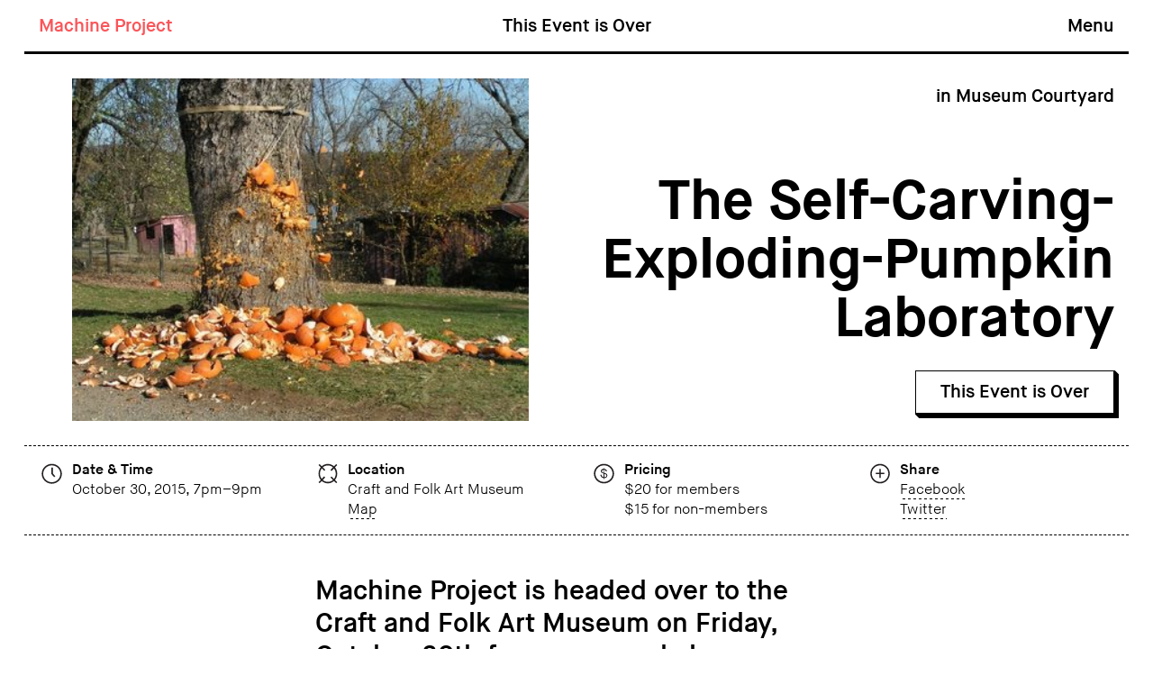

--- FILE ---
content_type: text/html
request_url: https://machineproject.com/2015/events/the-self-carving-exploding-pumpkin-laboratory/
body_size: 7621
content:
<!DOCTYPE html>
<html lang="en-US" xmlns:og="http://ogp.me/ns#" xmlns:fb="http://ogp.me/ns/fb#" class="">
<head>

  <meta charset="UTF-8">
  <meta name="viewport" content="width=device-width, initial-scale=1">

  <title>Machine Project</title>
  <meta name="description" content="Machine Project is a place for artists to do fun experiments together with the public, in ways that influence culture.">

  <link rel="stylesheet" type="text/css" href="/build/engine/wp-content/themes/mp/bundles/bundle.css">
  <script src="/build/engine/wp-content/themes/mp/bundles/jquery.js"></script>
  <script>
  var template_url = "/build/engine/wp-content/themes/mp"
  var site_url = "http://machineproject.com"
  </script>

  <link rel='dns-prefetch' href='//s.w.org' />
		<script type="text/javascript">
			window._wpemojiSettings = {"baseUrl":"https:\/\/s.w.org\/images\/core\/emoji\/2.4\/72x72\/","ext":".png","svgUrl":"https:\/\/s.w.org\/images\/core\/emoji\/2.4\/svg\/","svgExt":".svg","source":{"concatemoji":"https:\/\/machineproject.com\/build\/engine\/wp-includes\/js\/wp-emoji-release.min.js?ver=4.9.6"}};
			!function(a,b,c){function d(a,b){var c=String.fromCharCode;l.clearRect(0,0,k.width,k.height),l.fillText(c.apply(this,a),0,0);var d=k.toDataURL();l.clearRect(0,0,k.width,k.height),l.fillText(c.apply(this,b),0,0);var e=k.toDataURL();return d===e}function e(a){var b;if(!l||!l.fillText)return!1;switch(l.textBaseline="top",l.font="600 32px Arial",a){case"flag":return!(b=d([55356,56826,55356,56819],[55356,56826,8203,55356,56819]))&&(b=d([55356,57332,56128,56423,56128,56418,56128,56421,56128,56430,56128,56423,56128,56447],[55356,57332,8203,56128,56423,8203,56128,56418,8203,56128,56421,8203,56128,56430,8203,56128,56423,8203,56128,56447]),!b);case"emoji":return b=d([55357,56692,8205,9792,65039],[55357,56692,8203,9792,65039]),!b}return!1}function f(a){var c=b.createElement("script");c.src=a,c.defer=c.type="text/javascript",b.getElementsByTagName("head")[0].appendChild(c)}var g,h,i,j,k=b.createElement("canvas"),l=k.getContext&&k.getContext("2d");for(j=Array("flag","emoji"),c.supports={everything:!0,everythingExceptFlag:!0},i=0;i<j.length;i++)c.supports[j[i]]=e(j[i]),c.supports.everything=c.supports.everything&&c.supports[j[i]],"flag"!==j[i]&&(c.supports.everythingExceptFlag=c.supports.everythingExceptFlag&&c.supports[j[i]]);c.supports.everythingExceptFlag=c.supports.everythingExceptFlag&&!c.supports.flag,c.DOMReady=!1,c.readyCallback=function(){c.DOMReady=!0},c.supports.everything||(h=function(){c.readyCallback()},b.addEventListener?(b.addEventListener("DOMContentLoaded",h,!1),a.addEventListener("load",h,!1)):(a.attachEvent("onload",h),b.attachEvent("onreadystatechange",function(){"complete"===b.readyState&&c.readyCallback()})),g=c.source||{},g.concatemoji?f(g.concatemoji):g.wpemoji&&g.twemoji&&(f(g.twemoji),f(g.wpemoji)))}(window,document,window._wpemojiSettings);
		</script>
		<style type="text/css">
img.wp-smiley,
img.emoji {
	display: inline !important;
	border: none !important;
	box-shadow: none !important;
	height: 1em !important;
	width: 1em !important;
	margin: 0 .07em !important;
	vertical-align: -0.1em !important;
	background: none !important;
	padding: 0 !important;
}
</style>
<link rel='stylesheet' id='foxyshop_css-css'  href='/build/engine/wp-content/plugins/foxyshop/css/foxyshop.css?ver=4.7.3' type='text/css' media='all' />
<link rel='https://api.w.org/' href='/wp-json/' />
<link rel="EditURI" type="application/rsd+xml" title="RSD" href="/build/engine/xmlrpc.php?rsd" />
<link rel="wlwmanifest" type="application/wlwmanifest+xml" href="/build/engine/wp-includes/wlwmanifest.xml" /> 
<link rel='prev' title='Scenes from a Doctor’s Visit' href='/2015/events/scenes-from-a-doctors-visit/' />
<link rel='next' title='Episodes in the Life of Bounce' href='/2015/workshops/episodes-in-the-life-of-bounce/' />
<meta name="generator" content="WordPress 4.9.6" />
<link rel="canonical" href="/2015/events/the-self-carving-exploding-pumpkin-laboratory/" />
<link rel='shortlink' href='/?p=27951' />
<link rel="alternate" type="application/json+oembed" href="/wp-json/oembed/1.0/embed?url=https%3A%2F%2F%2F2015%2Fevents%2Fthe-self-carving-exploding-pumpkin-laboratory%2F" />
<link rel="alternate" type="text/xml+oembed" href="/wp-json/oembed/1.0/embed?url=https%3A%2F%2F%2F2015%2Fevents%2Fthe-self-carving-exploding-pumpkin-laboratory%2F&#038;format=xml" />

<!-- START - Open Graph for Facebook, Google+ and Twitter Card Tags 2.2.4.1 -->
 <!-- Facebook Open Graph -->
  <meta property="og:locale" content="en_US"/>
  <meta property="og:site_name" content="Machine Project"/>
  <meta property="og:title" content="The Self-Carving-Exploding-Pumpkin Laboratory"/>
  <meta property="og:url" content="/2015/events/the-self-carving-exploding-pumpkin-laboratory/"/>
  <meta property="og:type" content="article"/>
  <meta property="og:description" content="Machine Project is headed over to the Craft and Folk Art Museum on Friday, October 30th for some good clean pre-Halloween family fun. Presenting… The Self-Carving-Exploding-Pumpkin Laboratory!A dark night of pumpkin carving, gruesome oozing, frightful explosions and spine-chilling laboratory exper"/>
  <meta property="og:image" content="/build/engine/wp-content/uploads/2015/10/smashed-pumpkins.jpg"/>
  <meta property="article:published_time" content="2015-10-19T20:10:22+00:00"/>
  <meta property="article:modified_time" content="2015-10-19T20:12:18+00:00" />
  <meta property="og:updated_time" content="2015-10-19T20:12:18+00:00" />
  <meta property="article:section" content="Events"/>
 <!-- Google+ / Schema.org -->
  <meta itemprop="name" content="The Self-Carving-Exploding-Pumpkin Laboratory"/>
  <meta itemprop="headline" content="The Self-Carving-Exploding-Pumpkin Laboratory"/>
  <meta itemprop="description" content="Machine Project is headed over to the Craft and Folk Art Museum on Friday, October 30th for some good clean pre-Halloween family fun. Presenting… The Self-Carving-Exploding-Pumpkin Laboratory!A dark night of pumpkin carving, gruesome oozing, frightful explosions and spine-chilling laboratory exper"/>
  <meta itemprop="image" content="/build/engine/wp-content/uploads/2015/10/smashed-pumpkins.jpg"/>
  <meta itemprop="datePublished" content="2015-10-19"/>
  <meta itemprop="dateModified" content="2015-10-19T20:12:18+00:00" />
  <meta itemprop="author" content="Wesley Chou"/>
 <!-- Twitter Cards -->
 <!-- SEO -->
 <!-- Misc. tags -->
 <!-- is_singular -->
<!-- END - Open Graph for Facebook, Google+ and Twitter Card Tags 2.2.4.1 -->
	

</head>

<body class="post-template-default single single-post postid-27951 single-format-standard">

  <nav
    class="dn db-lg bb px2 px3-sm machine-nav"
    data-nav
>
    <div class="fw fh position-relative border-bottom-big-solid">

    <div class="position-absolute t0 l0 nav-padding z2" data-nav-logo>
      <h1><a class="color-red" href="/">Machine Project</a></h1>
    </div>

    <div class="row position-absolute fw t0 l0 z1" data-nav-panel>

      <div class="col-12">
        <div class="row nav-padding" data-nav-compress>
          <div class="col-6 col-offset-3 type-center">
            <strong>This Event is Over</strong>
          </div>
          <div class="col-3 type-right">
            <div>
              <!-- <strong  class="color-red-hover">Menu</strong> -->
              <strong data-nav-toggle>Menu</strong>
            </div>
          </div>
        </div>
      </div>

      <div class="col-12">
        <div class="nav-spacing nav-padding">
          <h1 class="dummy machine-dummy">Machine Project</h1>
                      <div class="dib position-relative participate">
              <span class="cursor-default">Participate</span>
              <div class="spacing-reset position-absolute">
                                <ol class="type-bold dots">
                                    <li class="active"><a href="/events/">Events</a></li>
                                    <li ><a href="/workshops/">Workshops</a></li>
                                    <li ><a href="/projects/">Projects</a></li>
                                  </ol>
                              </div>
            </div>
                      <div class="dib position-relative learn">
              <span class="cursor-default">Learn</span>
              <div class="spacing-reset position-absolute">
                                <ol class="type-bold dots">
                                    <li ><a href="/news/">News</a></li>
                                    <li ><a href="/videos/">Videos</a></li>
                                    <li ><a href="/poster-archive/">Poster Archive</a></li>
                                    <li ><a href="/publications/">Publications</a></li>
                                  </ol>
                              </div>
            </div>
                      <div class="dib position-relative support">
              <span class="cursor-default">Support</span>
              <div class="spacing-reset position-absolute">
                                <ol class="type-bold dots">
                                    <li ><a href="/friends-of-machine/">Friends of Machine</a></li>
                                  </ol>
                              </div>
            </div>
                      <div class="dib position-relative about">
              <span class="cursor-default">About</span>
              <div class="spacing-reset position-absolute">
                                <ol class="type-bold dots">
                                    <li ><a href="/contact/">Contact</a></li>
                                    <li ><a href="/faq/">FAQ</a></li>
                                    <li ><a href="/press/">Press</a></li>
                                    <li ><a href="#discover">Discover!</a></li>
                                  </ol>
                              </div>
            </div>
                    <span class="dib type-bold dot-hover search-link" data-search-show>Search</span>
        </div>
      </div>

    </div> <!-- data-nav-panel -->

    <!-- this div is dummy to get real height of nav -->
    <div class="row nav-padding dummy" data-nav-full>
      <div class="col-12">
        <div>
          <div class="fl">
                          <div class="fl">
                Participate                                <ol class="type-bold mt2">
                                    <li class="active"><a href="/events/">Events</a></li>
                                    <li ><a href="/workshops/">Workshops</a></li>
                                    <li ><a href="/projects/">Projects</a></li>
                                  </ol>
                              </div>
                          <div class="fl">
                Learn                                <ol class="type-bold mt2">
                                    <li ><a href="/news/">News</a></li>
                                    <li ><a href="/videos/">Videos</a></li>
                                    <li ><a href="/poster-archive/">Poster Archive</a></li>
                                    <li ><a href="/publications/">Publications</a></li>
                                  </ol>
                              </div>
                          <div class="fl">
                Support                                <ol class="type-bold mt2">
                                    <li ><a href="/friends-of-machine/">Friends of Machine</a></li>
                                  </ol>
                              </div>
                          <div class="fl">
                About                                <ol class="type-bold mt2">
                                    <li ><a href="/contact/">Contact</a></li>
                                    <li ><a href="/faq/">FAQ</a></li>
                                    <li ><a href="/press/">Press</a></li>
                                    <li ><a href="#discover">Discover!</a></li>
                                  </ol>
                              </div>
                      </div>
        </div>
      </div>
    </div>

    <div class="position-absolute l0 fw fh z2 search-header" data-search>
      <div class="position-absolute t0 r0 pr2 pt2 search-hide-trigger" data-search-hide>
        <div class="small-icon">
          <div class="icon-square rotate-45">
            <img src="/build/engine/wp-content/themes/mp/assets/icons/expand.svg">
          </div>
        </div>
      </div>
      <div class="fw fh position-relative bg-white">
        <div class="position-absolute fw b0">
          <form role="search" method="get" class="machine-search search-form" action="/">
  <div class="search-input">
    <input data-search-field type="text" class="search-field" placeholder="search for anything..." value="" name="s" title="Search for:" autocomplete="off" />
  </div>
</form>        </div>
      </div>
    </div>

    </div>

  </nav>


<!-- Mobile Nav -->
  <div class="dn-lg">
    <div class="position-fixed t0 l0 bb px2 px3-sm fw z4">
      <div class="col-12 border-bottom-big-solid mobile-nav-bar">
        <div class="row px1 px2-sm py2">
          <div class="col-9 fw type-left">
            <div>
              <h1><a class="color-red" href="/">Machine Project</a></h1>
            </div>
          </div>
          <div class="col-3 fw type-right">
            <div class="">
              <strong data-mobile-nav-toggle style="cursor:pointer">Menu</strong>
            </div>
          </div>
        </div>
      </div>
    </div>

    <nav class="position-fixed t0 l0 fw fh bb oy-s z3" data-mobile-nav data-mobile-nav-toggle>
      <div class="row fw px2 px3-sm mobile-nav-panel">
        <div class="col-12">
          <div>
                          <div class="db py2 type-center border-bottom-small-dashed">
                                <ol class="type-bold">
                                    <li class="active"><a href="/events/">Events</a></li>
                                    <li ><a href="/workshops/">Workshops</a></li>
                                    <li ><a href="/projects/">Projects</a></li>
                                  </ol>
                              </div>
                          <div class="db py2 type-center border-bottom-small-dashed">
                                <ol class="type-bold">
                                    <li ><a href="/news/">News</a></li>
                                    <li ><a href="/videos/">Videos</a></li>
                                    <li ><a href="/poster-archive/">Poster Archive</a></li>
                                    <li ><a href="/publications/">Publications</a></li>
                                  </ol>
                              </div>
                          <div class="db py2 type-center border-bottom-small-dashed">
                                <ol class="type-bold">
                                    <li ><a href="/friends-of-machine/">Friends of Machine</a></li>
                                  </ol>
                              </div>
                          <div class="db py2 type-center border-bottom-small-dashed">
                                <ol class="type-bold">
                                    <li ><a href="/contact/">Contact</a></li>
                                    <li ><a href="/faq/">FAQ</a></li>
                                    <li ><a href="/press/">Press</a></li>
                                    <li ><a href="#discover">Discover!</a></li>
                                  </ol>
                              </div>
                        <span class="border-bottom-big-solid fw py2 center dib type-bold search-link"><a href="/?s">Search</a></span>
          </div>
        </div>
      </div>
    </nav>
  </div>

  <div class="position-fixed t0 l0 fw px3 bg-white z4" data-discover-module>

  <div class="row position-relative border-bottom-big-solid main-column">

    <div class="col-12 pad-bottom-reset">
      <div class="row center position-relative" data-discover-wrap>

        <div class="col-4 col-sm-3 p2">
          <div>
          <div class="border-small-dashed discover-card">
            <div class="position-cover" data-discover-mystery>
              <svg x="0" y="0" width="312" height="388" viewbox="0 0 312 388" class="question-mark green" data-orbit>
              	<path d="M152.6,295c-13.7,0-24.8-11.1-24.8-24.8c0-13.7,11.1-24.8,24.8-24.8c13.7,0,24.8,11.1,24.8,24.8              		C177.5,283.9,166.3,295,152.6,295z M152.6,249.9c-11.2,0-20.2,9.1-20.2,20.2s9.1,20.2,20.2,20.2c11.2,0,20.2-9.1,20.2-20.2              		S163.8,249.9,152.6,249.9z"/>
              	<path d="M169.8,230.3h-32.9c-1.3,0-2.3-1-2.3-2.3v-8.4c0-5.7,0.8-10.8,2.3-15.2c1.6-4.5,4-8.5,7.3-12c3.1-3.3,6-6,8.6-7.9              		c2.5-1.9,5.9-4.1,10.1-6.6c5.3-3.4,9.1-5.9,11.3-7.4c1.9-1.4,4.1-3.9,6.5-7.4c2.3-3.4,3.4-7.4,3.4-11.8c0-5.5-2.2-10-6.7-13.9              		c-4.5-3.9-11.4-5.8-20.4-5.8c-11.9,0-20.3,4-25.4,12.1c-3.4,5.4-5.5,12.8-6,21.9c0,0.6-0.3,1.2-0.8,1.6c-0.5,0.4-1.1,0.6-1.7,0.6              		l-35.9-3c-1.2-0.1-2.1-1.1-2.1-2.4c0.2-9.1,1.6-17.5,4.1-25c3.2-9.7,8.3-18.2,15.2-25.3c12.3-12.6,30.3-19,53.7-19              		c19.3,0,35.5,5.3,48.1,15.8c9.5,7.9,15.6,17.5,18,28.4c0.8,3.6,1.2,7.5,1.2,11.4c0,6.5-0.8,12.5-2.4,17.7              		c-1.6,5.3-4.1,9.9-7.4,13.7c-3.2,3.7-6.3,6.8-9.2,9c-2.9,2.2-6.4,4.6-10.6,7.2c-0.6,0.4-2,1.2-4.2,2.5c-2.2,1.3-3.6,2.1-4.2,2.5              		c-0.4,0.2-1.4,0.8-3.6,2.2c-1.9,1.2-2.9,2.1-3.4,2.5c-3.8,3.3-5.7,5.7-6.7,8.3l-0.2,0.4c-0.4,1.1-0.9,2.1-1.1,3.1              		c-0.2,1.2-0.4,2.5-0.4,3.8v6.5C172.1,229.2,171,230.3,169.8,230.3z M139.2,225.7h28.3v-4.2c0-1.6,0.2-3.2,0.5-4.7              		c0.3-1.4,0.8-2.7,1.3-3.9l0.2-0.4c1.3-3.2,3.6-6.1,7.9-10c0.7-0.6,1.9-1.6,3.9-2.9c1.8-1.2,3.1-2,3.8-2.4c0.6-0.4,2-1.2,4.2-2.4              		c2.6-1.5,3.6-2.1,4-2.4c0,0,0.1,0,0.1-0.1c4.1-2.5,7.5-4.8,10.3-6.9c2.7-2.1,5.5-4.9,8.5-8.4c2.9-3.4,5-7.4,6.5-12.1              		c1.5-4.7,2.2-10.2,2.2-16.3c0-3.6-0.4-7.1-1.1-10.4c-2.2-9.9-7.7-18.6-16.4-25.8c-11.8-9.7-26.9-14.7-45.2-14.7              		c-22.1,0-39,5.9-50.4,17.7c-6.4,6.6-11.1,14.5-14.1,23.5c-2.1,6.5-3.4,13.7-3.8,21.6l31.4,2.6c0.8-8.9,3-16.2,6.5-21.8              		c6-9.4,15.8-14.2,29.3-14.2c10.1,0,18,2.3,23.4,6.9c5.5,4.7,8.3,10.5,8.3,17.4c0,5.3-1.4,10.1-4.2,14.3c-2.7,4.1-5.2,6.9-7.7,8.6              		c-2.2,1.6-6.1,4.1-11.5,7.5c-4.1,2.5-7.4,4.7-9.8,6.4c-2.3,1.7-5,4.2-8,7.3c-2.8,3-5,6.5-6.3,10.3c-1.4,3.9-2,8.5-2,13.7V225.7z"/>
              </svg>
            </div>
            <div class="position-absolute t0 l0 r0 b0 p2 bb" data-discover-card data-index="0">
              <div class="fw aspect-ratio-100 bg-img-contain" data-discover-image></div>
              <div class="type-normal line-tight type-bold mt2" data-discover-caption></div>
            </div>
          </div>
          </div>
        </div>

        <div class="col-4 col-sm-3 p2">
          <div>
          <div class="border-small-dashed discover-card">
            <div class="position-cover" data-discover-mystery>
              <svg x="0" y="0" width="312" height="388" viewbox="0 0 312 388" class="question-mark red" data-orbit>
              	<path d="M152.6,295c-13.7,0-24.8-11.1-24.8-24.8c0-13.7,11.1-24.8,24.8-24.8c13.7,0,24.8,11.1,24.8,24.8              		C177.5,283.9,166.3,295,152.6,295z M152.6,249.9c-11.2,0-20.2,9.1-20.2,20.2s9.1,20.2,20.2,20.2c11.2,0,20.2-9.1,20.2-20.2              		S163.8,249.9,152.6,249.9z"/>
              	<path d="M169.8,230.3h-32.9c-1.3,0-2.3-1-2.3-2.3v-8.4c0-5.7,0.8-10.8,2.3-15.2c1.6-4.5,4-8.5,7.3-12c3.1-3.3,6-6,8.6-7.9              		c2.5-1.9,5.9-4.1,10.1-6.6c5.3-3.4,9.1-5.9,11.3-7.4c1.9-1.4,4.1-3.9,6.5-7.4c2.3-3.4,3.4-7.4,3.4-11.8c0-5.5-2.2-10-6.7-13.9              		c-4.5-3.9-11.4-5.8-20.4-5.8c-11.9,0-20.3,4-25.4,12.1c-3.4,5.4-5.5,12.8-6,21.9c0,0.6-0.3,1.2-0.8,1.6c-0.5,0.4-1.1,0.6-1.7,0.6              		l-35.9-3c-1.2-0.1-2.1-1.1-2.1-2.4c0.2-9.1,1.6-17.5,4.1-25c3.2-9.7,8.3-18.2,15.2-25.3c12.3-12.6,30.3-19,53.7-19              		c19.3,0,35.5,5.3,48.1,15.8c9.5,7.9,15.6,17.5,18,28.4c0.8,3.6,1.2,7.5,1.2,11.4c0,6.5-0.8,12.5-2.4,17.7              		c-1.6,5.3-4.1,9.9-7.4,13.7c-3.2,3.7-6.3,6.8-9.2,9c-2.9,2.2-6.4,4.6-10.6,7.2c-0.6,0.4-2,1.2-4.2,2.5c-2.2,1.3-3.6,2.1-4.2,2.5              		c-0.4,0.2-1.4,0.8-3.6,2.2c-1.9,1.2-2.9,2.1-3.4,2.5c-3.8,3.3-5.7,5.7-6.7,8.3l-0.2,0.4c-0.4,1.1-0.9,2.1-1.1,3.1              		c-0.2,1.2-0.4,2.5-0.4,3.8v6.5C172.1,229.2,171,230.3,169.8,230.3z M139.2,225.7h28.3v-4.2c0-1.6,0.2-3.2,0.5-4.7              		c0.3-1.4,0.8-2.7,1.3-3.9l0.2-0.4c1.3-3.2,3.6-6.1,7.9-10c0.7-0.6,1.9-1.6,3.9-2.9c1.8-1.2,3.1-2,3.8-2.4c0.6-0.4,2-1.2,4.2-2.4              		c2.6-1.5,3.6-2.1,4-2.4c0,0,0.1,0,0.1-0.1c4.1-2.5,7.5-4.8,10.3-6.9c2.7-2.1,5.5-4.9,8.5-8.4c2.9-3.4,5-7.4,6.5-12.1              		c1.5-4.7,2.2-10.2,2.2-16.3c0-3.6-0.4-7.1-1.1-10.4c-2.2-9.9-7.7-18.6-16.4-25.8c-11.8-9.7-26.9-14.7-45.2-14.7              		c-22.1,0-39,5.9-50.4,17.7c-6.4,6.6-11.1,14.5-14.1,23.5c-2.1,6.5-3.4,13.7-3.8,21.6l31.4,2.6c0.8-8.9,3-16.2,6.5-21.8              		c6-9.4,15.8-14.2,29.3-14.2c10.1,0,18,2.3,23.4,6.9c5.5,4.7,8.3,10.5,8.3,17.4c0,5.3-1.4,10.1-4.2,14.3c-2.7,4.1-5.2,6.9-7.7,8.6              		c-2.2,1.6-6.1,4.1-11.5,7.5c-4.1,2.5-7.4,4.7-9.8,6.4c-2.3,1.7-5,4.2-8,7.3c-2.8,3-5,6.5-6.3,10.3c-1.4,3.9-2,8.5-2,13.7V225.7z"/>
              </svg>

            </div>
            <div class="position-absolute t0 l0 r0 b0 p2 bb" data-discover-card data-index="1">
              <div class="fw aspect-ratio-100 bg-img-contain" data-discover-image></div>
              <div class="type-normal line-tight type-bold mt2" data-discover-caption></div>
            </div>
          </div>
          </div>
        </div>

        <div class="col-4 col-sm-3 p2">
          <div>
          <div class="border-small-dashed discover-card">
            <div class="position-cover" data-discover-mystery>
              <svg x="0" y="0" width="312" height="388" viewbox="0 0 312 388" class="question-mark blue" data-orbit>
              	<path d="M152.6,295c-13.7,0-24.8-11.1-24.8-24.8c0-13.7,11.1-24.8,24.8-24.8c13.7,0,24.8,11.1,24.8,24.8              		C177.5,283.9,166.3,295,152.6,295z M152.6,249.9c-11.2,0-20.2,9.1-20.2,20.2s9.1,20.2,20.2,20.2c11.2,0,20.2-9.1,20.2-20.2              		S163.8,249.9,152.6,249.9z"/>
              	<path d="M169.8,230.3h-32.9c-1.3,0-2.3-1-2.3-2.3v-8.4c0-5.7,0.8-10.8,2.3-15.2c1.6-4.5,4-8.5,7.3-12c3.1-3.3,6-6,8.6-7.9              		c2.5-1.9,5.9-4.1,10.1-6.6c5.3-3.4,9.1-5.9,11.3-7.4c1.9-1.4,4.1-3.9,6.5-7.4c2.3-3.4,3.4-7.4,3.4-11.8c0-5.5-2.2-10-6.7-13.9              		c-4.5-3.9-11.4-5.8-20.4-5.8c-11.9,0-20.3,4-25.4,12.1c-3.4,5.4-5.5,12.8-6,21.9c0,0.6-0.3,1.2-0.8,1.6c-0.5,0.4-1.1,0.6-1.7,0.6              		l-35.9-3c-1.2-0.1-2.1-1.1-2.1-2.4c0.2-9.1,1.6-17.5,4.1-25c3.2-9.7,8.3-18.2,15.2-25.3c12.3-12.6,30.3-19,53.7-19              		c19.3,0,35.5,5.3,48.1,15.8c9.5,7.9,15.6,17.5,18,28.4c0.8,3.6,1.2,7.5,1.2,11.4c0,6.5-0.8,12.5-2.4,17.7              		c-1.6,5.3-4.1,9.9-7.4,13.7c-3.2,3.7-6.3,6.8-9.2,9c-2.9,2.2-6.4,4.6-10.6,7.2c-0.6,0.4-2,1.2-4.2,2.5c-2.2,1.3-3.6,2.1-4.2,2.5              		c-0.4,0.2-1.4,0.8-3.6,2.2c-1.9,1.2-2.9,2.1-3.4,2.5c-3.8,3.3-5.7,5.7-6.7,8.3l-0.2,0.4c-0.4,1.1-0.9,2.1-1.1,3.1              		c-0.2,1.2-0.4,2.5-0.4,3.8v6.5C172.1,229.2,171,230.3,169.8,230.3z M139.2,225.7h28.3v-4.2c0-1.6,0.2-3.2,0.5-4.7              		c0.3-1.4,0.8-2.7,1.3-3.9l0.2-0.4c1.3-3.2,3.6-6.1,7.9-10c0.7-0.6,1.9-1.6,3.9-2.9c1.8-1.2,3.1-2,3.8-2.4c0.6-0.4,2-1.2,4.2-2.4              		c2.6-1.5,3.6-2.1,4-2.4c0,0,0.1,0,0.1-0.1c4.1-2.5,7.5-4.8,10.3-6.9c2.7-2.1,5.5-4.9,8.5-8.4c2.9-3.4,5-7.4,6.5-12.1              		c1.5-4.7,2.2-10.2,2.2-16.3c0-3.6-0.4-7.1-1.1-10.4c-2.2-9.9-7.7-18.6-16.4-25.8c-11.8-9.7-26.9-14.7-45.2-14.7              		c-22.1,0-39,5.9-50.4,17.7c-6.4,6.6-11.1,14.5-14.1,23.5c-2.1,6.5-3.4,13.7-3.8,21.6l31.4,2.6c0.8-8.9,3-16.2,6.5-21.8              		c6-9.4,15.8-14.2,29.3-14.2c10.1,0,18,2.3,23.4,6.9c5.5,4.7,8.3,10.5,8.3,17.4c0,5.3-1.4,10.1-4.2,14.3c-2.7,4.1-5.2,6.9-7.7,8.6              		c-2.2,1.6-6.1,4.1-11.5,7.5c-4.1,2.5-7.4,4.7-9.8,6.4c-2.3,1.7-5,4.2-8,7.3c-2.8,3-5,6.5-6.3,10.3c-1.4,3.9-2,8.5-2,13.7V225.7z"/>
              </svg>

            </div>
            <div class="position-absolute t0 l0 r0 b0 p2 bb" data-discover-card data-index="2">
              <div class="fw aspect-ratio-100 bg-img-contain" data-discover-image></div>
              <div class="type-normal line-tight type-bold mt2" data-discover-caption></div>
            </div>
          </div>
          </div>
        </div>

      </div>
    </div>

    <div class="col-12 type-center p2 position-relative" data-discover-nav>

      <div>
        <a href="#" class="bttn" data-discover-spin>Spin!</a>
      </div>

      <div class="position-absolute t0 l0" data-discover-ui>
        <div class="p2 type-bold">
          Discover!
        </div>
      </div>

      <div class="position-absolute t0 r0" data-discover-ui>
        <div class="p2" data-discover-close>
          <div class="small-icon">
            <div class="icon-square rotate-45">
              <img src="/build/engine/wp-content/themes/mp/assets/icons/expand.svg">
            </div>
          </div>
        </div>
      </div>

    </div>

  </div>

</div>
  <div class="main">
    <div class="main-column bb px2 px3-sm vhs-bottom">


<div class="row py3">
  <div class="dn x-md col-12 col-md-4 col-lg-6 px1 px2-sm center event-header">
    <div
      class="height-fill fw bg-img-contain intexpl-image"
      data-src="/build/engine/wp-content/uploads/2015/10/smashed-pumpkins.jpg"
      data-mbl
></div>
  </div>
  <div
    class="col-12 type-left    col-md-8 type-md-right    col-lg-6    py1 px1 px2-sm flex flex-column between"
  >
    <div class="copy line-tight">
      <strong class="db pb3">in Museum Courtyard</strong>    </div>
    <div class="dib dn-md pb3">
      <img data-mbl data-mbl-mode="src" data-src="/build/engine/wp-content/uploads/2015/10/smashed-pumpkins.jpg">
    </div>
    <div class="last-no-pad-bottom">
      <div class="type-medium type-sm-big type-bold pb1">The Self-Carving-Exploding-Pumpkin Laboratory</div>
            <div class="type-left type-md-right external pt2"><a class="bttn" href="https://cafam.formstack.com/forms/exploding_pumpkin_carving">This Event is Over</a></div>    </div>
  </div>
</div>

<div class="row type-small border-bottom-small-dashed copy">
  <div class="hr"></div>
  <div class="col-12 col-sm-6 col-md-3 px1 px2-sm py2">
    <div class="row">
      <div class="col-1-25 intexpl-dib">
        <div class="icon-square intexpl-icon">
          <img src="/build/engine/wp-content/themes/mp/assets/icons/time.svg" data-svg-inject>
        </div>
      </div>
      <div class="col-10 pl1">
        <div>
          <strong>Date & Time</strong><br/>
          October 30, 2015,<span class="dib">&nbsp;7pm&ndash;9pm</span>        </div>
      </div>
    </div>
  </div>
  <div class="col-12 col-sm-6 col-md-3 px1 px2-sm py2">
    <div class="row">
      <div class="col-1-25 intexpl-dib">
        <div class="icon-square intexpl-icon">
          <img src="/build/engine/wp-content/themes/mp/assets/icons/location.svg" data-svg-inject>
        </div>
      </div>
      <div class="col-10 pl1">
        <div>
          <strong>Location</strong><br/>
          <span class="dib">Craft and Folk Art Museum</span><br/>
          <a href="#map">Map</a>        </div>
      </div>
    </div>
  </div>
  <div class="col-12 col-sm-6 col-md-3 px1 px2-sm py2">
    <div class="row">
      <div class="col-1-25 intexpl-dib">
        <div class="icon-square intexpl-icon">
          <img src="/build/engine/wp-content/themes/mp/assets/icons/price.svg" data-svg-inject>
        </div>
      </div>
      <div class="col-10 pl1">
        <div>
          <strong>Pricing</strong><br/>
          $20 for members <br>$15 for non-members        </div>
      </div>
    </div>
  </div>
  <div class="col-12 col-sm-6 col-md-3 px1 px2-sm py2">
    <div class="row">
      <div class="col-1-25 intexpl-dib">
        <div class="icon-square intexpl-icon">
          <img src="/build/engine/wp-content/themes/mp/assets/icons/share.svg" data-svg-inject>
        </div>
      </div>
      <div class="col-10 pl1">
        <div>
          <strong>Share</strong><br/>
          <a href="http://www.facebook.com/share.php?u=/2015/events/the-self-carving-exploding-pumpkin-laboratory/&title=The+Self-Carving-Exploding-Pumpkin+Laboratory" onclick="window.open(this.href, 'newwindow', 'width=650, height=382'); return false;">Facebook</a><br/>
          <a href="http://twitter.com/intent/tweet?url=/2015/events/the-self-carving-exploding-pumpkin-laboratory/&text=The+Self-Carving-Exploding-Pumpkin+Laboratory" onclick="window.open(this.href, 'newwindow', 'width=650, height=382'); return false;">Twitter</a><br/>
        </div>
      </div>
    </div>
  </div>
</div>

<div class="row">
  <div class="col-12 px1 px2-sm pt3-5 pb4    col-md-8 col-md-offset-2    col-lg-6 col-lg-offset-3">
    <article class="copy">
      <h3>Machine Project is headed over to the Craft and Folk Art Museum on Friday, October 30th for some good clean pre-Halloween family fun. Presenting… The Self-Carving-Exploding-Pumpkin Laboratory!</h3>
<p>A dark night of pumpkin carving, gruesome oozing, frightful explosions and spine-chilling laboratory experiments. Learn about the history of pumpkin carving and how to make your very own lantern, along with some exciting and ghastly chemistry experiments. Jooooooiiiiin uuuuussss.</p>
    </article>
  </div>
</div>


  <div class="row px1 px2-sm py3 border-top-big-dashed" id="map">
    <div class="position-relative fw fh map">
      <div class="position-absolute fw fh">
        <div
          class="fw fh"
          data-map
 data-map-marker="[{&quot;place&quot;:&quot;Craft and Folk Art Museum&quot;,&quot;address&quot;:&quot;5814 Wilshire Boulevard, Los Angeles, CA 90036&quot;}]"
        ></div>
      </div>
    </div>
  </div>


        
      </div> <!-- /.main-column -->
    </div> <!-- /.main -->


    <div class="bb main-column footer fw">

      <div class="dn x-sm dn-md x-lg ml3 mr3 intexpl-db">
        <footer class="fw row type-small pb1 border-top-small-dashed">
          <div class="copy col-6 col-lg-2 p2 pt2-5">
            <div>
              <strong>Machine Project</strong>
            </div>
            <br><br><br>
            <div>
              <a href="http://maps.google.com/?q=1200+D+North+Alvarado+Los+Angeles+CA+90026">1200 D North Alvarado<br />
Los Angeles, CA 90026</a>            </div>
          </div>
          <div class="copy col-6 col-lg-3 p2 pt2-5">
            <div>
              <a href="https://www.facebook.com/pages/Machine-Project/8595981748">Facebook</a><br />
<a href="http://twitter.com/machineproject">Twitter</a><br />
<a href="https://instagram.com/machineprojectartjamz/">Instagram</a>            </div>
            <br>
            <div style="word-wrap: break-word">
              +1 213 483 8761<br />
<a href="mailto:machine@machineproject.com">machine@machineproject.com</a>            </div>
          </div>
          <div class="dn x-lg col-12 col-lg-6 pl2">
            <div class="row">
                              <div
                  class="col-3                  pl0                                    pt2-5">
                                    <ol class="type-bold dots">
                                        <li class="active"><a href="/events/">Events</a></li>
                                        <li ><a href="/workshops/">Workshops</a></li>
                                        <li ><a href="/projects/">Projects</a></li>
                                      </ol>
                                  </div>
                              <div
                  class="col-3                  Support                                    pt2-5">
                                    <ol class="type-bold dots">
                                        <li ><a href="/news/">News</a></li>
                                        <li ><a href="/videos/">Videos</a></li>
                                        <li ><a href="/poster-archive/">Poster Archive</a></li>
                                        <li ><a href="/publications/">Publications</a></li>
                                      </ol>
                                  </div>
                              <div
                  class="col-3                  pl0                                    pt2-5">
                                    <ol class="type-bold dots">
                                        <li ><a href="/friends-of-machine/">Friends of Machine</a></li>
                                      </ol>
                                  </div>
                              <div
                  class="col-3                  pl0                  pl3                  pt2-5">
                                    <ol class="type-bold dots">
                                        <li ><a href="/contact/">Contact</a></li>
                                        <li ><a href="/faq/">FAQ</a></li>
                                        <li ><a href="/press/">Press</a></li>
                                        <li ><a href="#discover">Discover!</a></li>
                                      </ol>
                                  </div>
                          </div>
          </div>
          <div class="dn x-lg col-lg-1 p2 pt2-5">
            <div>
              <strong><a class="dot-hover search-link" href="/?s">Search</a></strong>
            </div>
          </div>
        </footer>
      </div>

      <div class="dn x-md dn-lg ml3 mr3 intexpl-dn">
        <footer class="fw row type-small pb1 mt1 border-top-small-dashed">
          <div class="copy col-2 p2 pt2-5">
            <div>
              <strong>Machine Project</strong>
            </div>
          </div>
          <div class="copy col-3 ml3 p2 pt2-5">
            <div>
              <a href="http://maps.google.com/?q=1200+D+North+Alvarado+Los+Angeles+CA+90026">
                1200 D North Alvarado<br>
                Los Angeles, CA 90026
              </a>
            </div>
            <br>
          </div>
          <div class="copy col-4 p2 pl3 pt2-5">
            <div style="word-wrap: break-word">
              +1 213 483 8761<br>
              <a href="mailto:machine@machineproject.com">machine@machineproject.com</a>
            </div>
          </div>
          <div class="copy col-2 p2 pt2-5">
            <div>
              <a href="https://www.facebook.com/pages/Machine-Project/8595981748">Facebook</a><br>
              <a href="http://twitter.com/machineproject">Twitter</a><br>
              <a href="https://instagram.com/machineprojectartjamz/">Instagram</a>
            </div>
          </div>
        </footer>
      </div>

      <footer class="ml2 mr2 x dn-sm row type-small pb3 mt1 border-top-small-dashed intexpl-dn">
        <div class="copy col-12 px1 pt2-5">
          <div>
            <strong>Machine Project</strong>
          </div>
          <br>
          <div>
            <a href="http://maps.google.com/?q=1200+D+North+Alvarado+Los+Angeles+CA+90026">
              1200 D North Alvarado<br>
              Los Angeles, CA 90026
            </a>
          </div>
          <br>
          <div>
            <a href="https://www.facebook.com/pages/Machine-Project/8595981748">Facebook</a><br>
            <a href="http://twitter.com/machineproject">Twitter</a><br>
            <a href="https://instagram.com/machineprojectartjamz/">Instagram</a>
          </div>
          <br>
          <div style="word-wrap: break-word">
            +1 213 483 8761<br>
            <a href="mailto:machine@machineproject.com">machine@machineproject.com</a>
          </div>
        </div>
      </footer>

      </div>

      <!-- debug grid -->
      <div class="grid-overlay">
        <div class="row">
                    <div class="col-1 p2 border-purple">
            <div class="border-purple"></div>
          </div>
                    <div class="col-1 p2 border-purple">
            <div class="border-purple"></div>
          </div>
                    <div class="col-1 p2 border-purple">
            <div class="border-purple"></div>
          </div>
                    <div class="col-1 p2 border-purple">
            <div class="border-purple"></div>
          </div>
                    <div class="col-1 p2 border-purple">
            <div class="border-purple"></div>
          </div>
                    <div class="col-1 p2 border-purple">
            <div class="border-purple"></div>
          </div>
                    <div class="col-1 p2 border-purple">
            <div class="border-purple"></div>
          </div>
                    <div class="col-1 p2 border-purple">
            <div class="border-purple"></div>
          </div>
                    <div class="col-1 p2 border-purple">
            <div class="border-purple"></div>
          </div>
                    <div class="col-1 p2 border-purple">
            <div class="border-purple"></div>
          </div>
                    <div class="col-1 p2 border-purple">
            <div class="border-purple"></div>
          </div>
                    <div class="col-1 p2 border-purple">
            <div class="border-purple"></div>
          </div>
                  </div>
      </div>

  <!-- FOXYCART -->
<script src="//cdn.foxycart.com/machineproject/loader.js" async defer></script>
<!-- /FOXYCART -->

<script type='text/javascript' src='/build/engine/wp-includes/js/wp-embed.min.js?ver=4.9.6'></script>
  <script>var mcsubscribeurl = '/build/engine/wp-content/themes/mp/includes/mailchimp/subscribe.php'</script>
  <script src="/build/engine/wp-content/themes/mp/bundles/bundle.js"></script>
  <script type="text/javascript">
  setTimeout(function () {
    $(window).trigger('font-loaded')
  }, 2000)

  // WebFontConfig = {
  //   fontdeck: { id: '59168' },
  //   active : function () {
  //     $(window).trigger('font-loaded')
  //   }
  // };
  //
  // (function() {
  //   var wf = document.createElement('script');
  //   wf.src = ('https:' == document.location.protocol ? 'https' : 'http') +
  //   '://ajax.googleapis.com/ajax/libs/webfont/1/webfont.js';
  //   wf.type = 'text/javascript';
  //   wf.async = 'true';
  //   var s = document.getElementsByTagName('script')[0];
  //   s.parentNode.insertBefore(wf, s);
  // })();
  </script>

  <script>
  (function(i,s,o,g,r,a,m){i['GoogleAnalyticsObject']=r;i[r]=i[r]||function(){
  (i[r].q=i[r].q||[]).push(arguments)},i[r].l=1*new Date();a=s.createElement(o),
  m=s.getElementsByTagName(o)[0];a.async=1;a.src=g;m.parentNode.insertBefore(a,m)
  })(window,document,'script','//www.google-analytics.com/analytics.js','ga');
  ga('create', 'UA-35555329-15', 'auto');
  ga('send', 'pageview');
  </script>
</body>
</html>


--- FILE ---
content_type: text/css
request_url: https://machineproject.com/build/engine/wp-content/themes/mp/bundles/bundle.css
body_size: 17446
content:
*,
*:before,
*:after {
  box-sizing: border-box;
}
html {
  font-size: 62.5%;
}
html,
body {
  border: 0;
  font-family: sans-serif;
  margin: 0;
  padding: 0;
  -webkit-font-smoothing: antialiased;
  -webkit-text-size-adjust: none;
  -ms-text-size-adjust: 100%;
}
div,
span,
object,
iframe,
img,
table,
caption,
thead,
tbody,
tfoot,
tr,
tr,
td,
article,
aside,
canvas,
details,
figure,
hgroup,
menu,
nav,
footer,
header,
section,
summary,
mark,
audio,
video {
  border: 0;
  margin: 0;
  padding: 0;
}
h1,
h2,
h3,
h4,
h5,
h6,
p,
blockquote,
pre,
a,
abbr,
address,
cit,
code,
del,
dfn,
em,
ins,
q,
samp,
small,
strong,
sub,
sup,
b,
i,
hr,
dl,
dt,
dd,
ol,
ul,
li,
fieldset,
legend,
label {
  border: 0;
  font-size: 100%;
  vertical-align: baseline;
  margin: 0;
  padding: 0;
}
h1,
h2,
h3,
h4,
h5,
h6 {
  font-weight: normal;
}
article,
aside,
canvas,
figure,
figure img,
figcaption,
hgroup,
footer,
header,
nav,
section,
audio,
video {
  display: block;
}
table {
  border-collapse: separate;
  border-spacing: 0;
}
table caption,
table th,
table td {
  text-align: left;
  vertical-align: middle;
}
ul,
li {
  list-style: none;
}
img {
  display: block;
}
a img {
  border: 0;
}
a {
  text-decoration: none;
}
:focus {
  outline: 0;
}
.no-select {
  -webkit-touch-callout: none;
  -webkit-user-select: none;
  -khtml-user-select: none;
  -moz-user-select: none;
  -ms-user-select: none;
  user-select: none;
}
.clear:after {
  content: '';
  clear: both;
  display: block;
}
html {
  -webkit-tap-highlight-color: rgba(0, 0, 0, 0);
}
.border-box-reset {
  box-sizing: content-box;
}
/**
 * Options
 */
/**
 * Grid
 */
/**
 * Structure
 */
.row {
  box-sizing: border-box;
  display: -webkit-box;
  display: -ms-flexbox;
  display: flex;
  -webkit-box-orient: horizontal;
  -webkit-box-direction: normal;
      -ms-flex-direction: row;
          flex-direction: row;
  -ms-flex-wrap: wrap;
      flex-wrap: wrap;
}
.row.reverse {
  -webkit-box-orient: horizontal;
  -webkit-box-direction: reverse;
      -ms-flex-direction: row-reverse;
          flex-direction: row-reverse;
  -ms-flex-wrap: row-reverse;
      flex-wrap: row-reverse;
}
.row.vertical {
  -webkit-box-orient: vertical;
  -webkit-box-direction: normal;
      -ms-flex-direction: column;
          flex-direction: column;
  -ms-flex-wrap: nowrap;
      flex-wrap: nowrap;
}
.col.reverse {
  -webkit-box-orient: vertical;
  -webkit-box-direction: reverse;
      -ms-flex-direction: column-reverse;
          flex-direction: column-reverse;
  -ms-flex-wrap: column-reverse;
      flex-wrap: column-reverse;
}
.col,
.col-1,
.col-2,
.col-3,
.col-4,
.col-5,
.col-6,
.col-7,
.col-8,
.col-9,
.col-10,
.col-11,
.col-12,
.col-offset-0,
.col-offset-1,
.col-offset-2,
.col-offset-3,
.col-offset-4,
.col-offset-5,
.col-offset-6,
.col-offset-7,
.col-offset-8,
.col-offset-9,
.col-offset-10,
.col-offset-11,
.col-offset-12 {
  box-sizing: border-box;
  display: -webkit-box;
  display: -ms-flexbox;
  display: flex;
  -webkit-box-orient: vertical;
  -webkit-box-direction: normal;
      -ms-flex-direction: column;
          flex-direction: column;
  -webkit-box-flex: 0;
      -ms-flex-positive: 0;
          flex-grow: 0;
  -ms-flex-negative: 0;
      flex-shrink: 0;
}
.col {
  -webkit-box-flex: 1;
      -ms-flex-positive: 1;
          flex-grow: 1;
  -ms-flex-preferred-size: 0;
      flex-basis: 0;
  max-width: 100%;
}
.col-1 {
  -ms-flex-preferred-size: 8.333333333%;
      flex-basis: 8.333333333%;
  max-width: 8.333333333%;
}
.col-2 {
  -ms-flex-preferred-size: 16.666666667%;
      flex-basis: 16.666666667%;
  max-width: 16.666666667%;
}
.col-3 {
  -ms-flex-preferred-size: 25%;
      flex-basis: 25%;
  max-width: 25%;
}
.col-4 {
  -ms-flex-preferred-size: 33.333333333%;
      flex-basis: 33.333333333%;
  max-width: 33.333333333%;
}
.col-5 {
  -ms-flex-preferred-size: 41.666666667%;
      flex-basis: 41.666666667%;
  max-width: 41.666666667%;
}
.col-6 {
  -ms-flex-preferred-size: 50%;
      flex-basis: 50%;
  max-width: 50%;
}
.col-7 {
  -ms-flex-preferred-size: 58.333333333%;
      flex-basis: 58.333333333%;
  max-width: 58.333333333%;
}
.col-8 {
  -ms-flex-preferred-size: 66.666666667%;
      flex-basis: 66.666666667%;
  max-width: 66.666666667%;
}
.col-9 {
  -ms-flex-preferred-size: 75%;
      flex-basis: 75%;
  max-width: 75%;
}
.col-10 {
  -ms-flex-preferred-size: 83.333333333%;
      flex-basis: 83.333333333%;
  max-width: 83.333333333%;
}
.col-11 {
  -ms-flex-preferred-size: 91.666666667%;
      flex-basis: 91.666666667%;
  max-width: 91.666666667%;
}
.col-12 {
  -ms-flex-preferred-size: 100%;
      flex-basis: 100%;
  max-width: 100%;
}
.col-offset-0 {
  margin-left: 0;
}
.col-offset-1 {
  margin-left: 8.33333333%;
}
.col-offset-2 {
  margin-left: 16.66666667%;
}
.col-offset-3 {
  margin-left: 25%;
}
.col-offset-4 {
  margin-left: 33.33333333%;
}
.col-offset-5 {
  margin-left: 41.66666667%;
}
.col-offset-6 {
  margin-left: 50%;
}
.col-offset-7 {
  margin-left: 58.33333333%;
}
.col-offset-8 {
  margin-left: 66.66666667%;
}
.col-offset-9 {
  margin-left: 75%;
}
.col-offset-10 {
  margin-left: 83.33333333%;
}
.col-offset-11 {
  margin-left: 91.66666667%;
}
.start {
  -webkit-box-pack: start;
      -ms-flex-pack: start;
          justify-content: flex-start;
  text-align: start;
}
.center {
  -webkit-box-pack: center;
      -ms-flex-pack: center;
          justify-content: center;
  text-align: center;
}
.end {
  text-align: end;
}
.top {
  -webkit-box-align: start;
      -ms-flex-align: start;
          align-items: flex-start;
}
.middle {
  -webkit-box-align: center;
      -ms-flex-align: center;
          align-items: center;
}
.bottom {
  -webkit-box-align: end;
      -ms-flex-align: end;
          align-items: flex-end;
}
.around {
  -ms-flex-pack: distribute;
      justify-content: space-around;
}
.between {
  -webkit-box-pack: justify;
      -ms-flex-pack: justify;
          justify-content: space-between;
}
.first {
  -webkit-box-ordinal-group: 0;
      -ms-flex-order: -1;
          order: -1;
}
.last {
  -webkit-box-ordinal-group: 2;
      -ms-flex-order: 1;
          order: 1;
}
@media only screen and (min-width: 640px) {
  .container {
    width: 640px;
  }
  .col-sm,
  .col-sm-1,
  .col-sm-2,
  .col-sm-3,
  .col-sm-4,
  .col-sm-5,
  .col-sm-6,
  .col-sm-7,
  .col-sm-8,
  .col-sm-9,
  .col-sm-10,
  .col-sm-11,
  .col-sm-12,
  .col-sm-offset-0,
  .col-sm-offset-1,
  .col-sm-offset-2,
  .col-sm-offset-3,
  .col-sm-offset-4,
  .col-sm-offset-5,
  .col-sm-offset-6,
  .col-sm-offset-7,
  .col-sm-offset-8,
  .col-sm-offset-9,
  .col-sm-offset-10,
  .col-sm-offset-11,
  .col-sm-offset-12 {
    box-sizing: border-box;
    display: -webkit-box;
    display: -ms-flexbox;
    display: flex;
    -webkit-box-orient: vertical;
    -webkit-box-direction: normal;
        -ms-flex-direction: column;
            flex-direction: column;
    -webkit-box-flex: 0;
        -ms-flex-positive: 0;
            flex-grow: 0;
    -ms-flex-negative: 0;
        flex-shrink: 0;
  }
  .col-sm {
    -webkit-box-flex: 1;
        -ms-flex-positive: 1;
            flex-grow: 1;
    -ms-flex-preferred-size: 0;
        flex-basis: 0;
    max-width: 100%;
  }
  .col-sm-1 {
    -ms-flex-preferred-size: 8.333333333%;
        flex-basis: 8.333333333%;
    max-width: 8.333333333%;
  }
  .col-sm-2 {
    -ms-flex-preferred-size: 16.666666667%;
        flex-basis: 16.666666667%;
    max-width: 16.666666667%;
  }
  .col-sm-3 {
    -ms-flex-preferred-size: 25%;
        flex-basis: 25%;
    max-width: 25%;
  }
  .col-sm-4 {
    -ms-flex-preferred-size: 33.333333333%;
        flex-basis: 33.333333333%;
    max-width: 33.333333333%;
  }
  .col-sm-5 {
    -ms-flex-preferred-size: 41.666666667%;
        flex-basis: 41.666666667%;
    max-width: 41.666666667%;
  }
  .col-sm-6 {
    -ms-flex-preferred-size: 50%;
        flex-basis: 50%;
    max-width: 50%;
  }
  .col-sm-7 {
    -ms-flex-preferred-size: 58.333333333%;
        flex-basis: 58.333333333%;
    max-width: 58.333333333%;
  }
  .col-sm-8 {
    -ms-flex-preferred-size: 66.666666667%;
        flex-basis: 66.666666667%;
    max-width: 66.666666667%;
  }
  .col-sm-9 {
    -ms-flex-preferred-size: 75%;
        flex-basis: 75%;
    max-width: 75%;
  }
  .col-sm-10 {
    -ms-flex-preferred-size: 83.333333333%;
        flex-basis: 83.333333333%;
    max-width: 83.333333333%;
  }
  .col-sm-11 {
    -ms-flex-preferred-size: 91.666666667%;
        flex-basis: 91.666666667%;
    max-width: 91.666666667%;
  }
  .col-sm-12 {
    -ms-flex-preferred-size: 100%;
        flex-basis: 100%;
    max-width: 100%;
  }
  .col-sm-offset-0 {
    margin-left: 0;
  }
  .col-sm-offset-1 {
    margin-left: 8.33333333%;
  }
  .col-sm-offset-2 {
    margin-left: 16.66666667%;
  }
  .col-sm-offset-3 {
    margin-left: 25%;
  }
  .col-sm-offset-4 {
    margin-left: 33.33333333%;
  }
  .col-sm-offset-5 {
    margin-left: 41.66666667%;
  }
  .col-sm-offset-6 {
    margin-left: 50%;
  }
  .col-sm-offset-7 {
    margin-left: 58.33333333%;
  }
  .col-sm-offset-8 {
    margin-left: 66.66666667%;
  }
  .col-sm-offset-9 {
    margin-left: 75%;
  }
  .col-sm-offset-10 {
    margin-left: 83.33333333%;
  }
  .col-sm-offset-11 {
    margin-left: 91.66666667%;
  }
  .start-sm {
    -webkit-box-pack: start;
        -ms-flex-pack: start;
            justify-content: flex-start;
    text-align: start;
  }
  .center-sm {
    -webkit-box-pack: center;
        -ms-flex-pack: center;
            justify-content: center;
    text-align: center;
  }
  .end-sm {
    text-align: end;
  }
  .top-sm {
    -webkit-box-align: start;
        -ms-flex-align: start;
            align-items: flex-start;
  }
  .middle-sm {
    -webkit-box-align: center;
        -ms-flex-align: center;
            align-items: center;
  }
  .bottom-sm {
    -webkit-box-align: end;
        -ms-flex-align: end;
            align-items: flex-end;
  }
  .around-sm {
    -ms-flex-pack: distribute;
        justify-content: space-around;
  }
  .between-sm {
    -webkit-box-pack: justify;
        -ms-flex-pack: justify;
            justify-content: space-between;
  }
  .first-sm {
    -webkit-box-ordinal-group: 0;
        -ms-flex-order: -1;
            order: -1;
  }
  .last-sm {
    -webkit-box-ordinal-group: 2;
        -ms-flex-order: 1;
            order: 1;
  }
}
@media only screen and (min-width: 800px) {
  .container {
    width: 800px;
  }
  .col-md,
  .col-md-1,
  .col-md-2,
  .col-md-3,
  .col-md-4,
  .col-md-5,
  .col-md-6,
  .col-md-7,
  .col-md-8,
  .col-md-9,
  .col-md-10,
  .col-md-11,
  .col-md-12,
  .col-md-offset-0,
  .col-md-offset-1,
  .col-md-offset-2,
  .col-md-offset-3,
  .col-md-offset-4,
  .col-md-offset-5,
  .col-md-offset-6,
  .col-md-offset-7,
  .col-md-offset-8,
  .col-md-offset-9,
  .col-md-offset-10,
  .col-md-offset-11,
  .col-md-offset-12 {
    box-sizing: border-box;
    display: -webkit-box;
    display: -ms-flexbox;
    display: flex;
    -webkit-box-orient: vertical;
    -webkit-box-direction: normal;
        -ms-flex-direction: column;
            flex-direction: column;
    -webkit-box-flex: 0;
        -ms-flex-positive: 0;
            flex-grow: 0;
    -ms-flex-negative: 0;
        flex-shrink: 0;
  }
  .col-md {
    -webkit-box-flex: 1;
        -ms-flex-positive: 1;
            flex-grow: 1;
    -ms-flex-preferred-size: 0;
        flex-basis: 0;
    max-width: 100%;
  }
  .col-md-1 {
    -ms-flex-preferred-size: 8.333333333%;
        flex-basis: 8.333333333%;
    max-width: 8.333333333%;
  }
  .col-md-2 {
    -ms-flex-preferred-size: 16.666666667%;
        flex-basis: 16.666666667%;
    max-width: 16.666666667%;
  }
  .col-md-3 {
    -ms-flex-preferred-size: 25%;
        flex-basis: 25%;
    max-width: 25%;
  }
  .col-md-4 {
    -ms-flex-preferred-size: 33.333333333%;
        flex-basis: 33.333333333%;
    max-width: 33.333333333%;
  }
  .col-md-5 {
    -ms-flex-preferred-size: 41.666666667%;
        flex-basis: 41.666666667%;
    max-width: 41.666666667%;
  }
  .col-md-6 {
    -ms-flex-preferred-size: 50%;
        flex-basis: 50%;
    max-width: 50%;
  }
  .col-md-7 {
    -ms-flex-preferred-size: 58.333333333%;
        flex-basis: 58.333333333%;
    max-width: 58.333333333%;
  }
  .col-md-8 {
    -ms-flex-preferred-size: 66.666666667%;
        flex-basis: 66.666666667%;
    max-width: 66.666666667%;
  }
  .col-md-9 {
    -ms-flex-preferred-size: 75%;
        flex-basis: 75%;
    max-width: 75%;
  }
  .col-md-10 {
    -ms-flex-preferred-size: 83.333333333%;
        flex-basis: 83.333333333%;
    max-width: 83.333333333%;
  }
  .col-md-11 {
    -ms-flex-preferred-size: 91.666666667%;
        flex-basis: 91.666666667%;
    max-width: 91.666666667%;
  }
  .col-md-12 {
    -ms-flex-preferred-size: 100%;
        flex-basis: 100%;
    max-width: 100%;
  }
  .col-md-offset-0 {
    margin-left: 0;
  }
  .col-md-offset-1 {
    margin-left: 8.33333333%;
  }
  .col-md-offset-2 {
    margin-left: 16.66666667%;
  }
  .col-md-offset-3 {
    margin-left: 25%;
  }
  .col-md-offset-4 {
    margin-left: 33.33333333%;
  }
  .col-md-offset-5 {
    margin-left: 41.66666667%;
  }
  .col-md-offset-6 {
    margin-left: 50%;
  }
  .col-md-offset-7 {
    margin-left: 58.33333333%;
  }
  .col-md-offset-8 {
    margin-left: 66.66666667%;
  }
  .col-md-offset-9 {
    margin-left: 75%;
  }
  .col-md-offset-10 {
    margin-left: 83.33333333%;
  }
  .col-md-offset-11 {
    margin-left: 91.66666667%;
  }
  .start-md {
    -webkit-box-pack: start;
        -ms-flex-pack: start;
            justify-content: flex-start;
    text-align: start;
  }
  .center-md {
    -webkit-box-pack: center;
        -ms-flex-pack: center;
            justify-content: center;
    text-align: center;
  }
  .end-md {
    text-align: end;
  }
  .top-md {
    -webkit-box-align: start;
        -ms-flex-align: start;
            align-items: flex-start;
  }
  .middle-md {
    -webkit-box-align: center;
        -ms-flex-align: center;
            align-items: center;
  }
  .bottom-md {
    -webkit-box-align: end;
        -ms-flex-align: end;
            align-items: flex-end;
  }
  .around-md {
    -ms-flex-pack: distribute;
        justify-content: space-around;
  }
  .between-md {
    -webkit-box-pack: justify;
        -ms-flex-pack: justify;
            justify-content: space-between;
  }
  .first-md {
    -webkit-box-ordinal-group: 0;
        -ms-flex-order: -1;
            order: -1;
  }
  .last-md {
    -webkit-box-ordinal-group: 2;
        -ms-flex-order: 1;
            order: 1;
  }
}
@media only screen and (min-width: 1060px) {
  .container {
    width: 1060px;
  }
  .col-lg,
  .col-lg-1,
  .col-lg-2,
  .col-lg-3,
  .col-lg-4,
  .col-lg-5,
  .col-lg-6,
  .col-lg-7,
  .col-lg-8,
  .col-lg-9,
  .col-lg-10,
  .col-lg-11,
  .col-lg-12,
  .col-lg-offset-0,
  .col-lg-offset-1,
  .col-lg-offset-2,
  .col-lg-offset-3,
  .col-lg-offset-4,
  .col-lg-offset-5,
  .col-lg-offset-6,
  .col-lg-offset-7,
  .col-lg-offset-8,
  .col-lg-offset-9,
  .col-lg-offset-10,
  .col-lg-offset-11,
  .col-lg-offset-12 {
    box-sizing: border-box;
    display: -webkit-box;
    display: -ms-flexbox;
    display: flex;
    -webkit-box-orient: vertical;
    -webkit-box-direction: normal;
        -ms-flex-direction: column;
            flex-direction: column;
    -webkit-box-flex: 0;
        -ms-flex-positive: 0;
            flex-grow: 0;
    -ms-flex-negative: 0;
        flex-shrink: 0;
  }
  .col-lg {
    -webkit-box-flex: 1;
        -ms-flex-positive: 1;
            flex-grow: 1;
    -ms-flex-preferred-size: 0;
        flex-basis: 0;
    max-width: 100%;
  }
  .col-lg-1 {
    -ms-flex-preferred-size: 8.333333333%;
        flex-basis: 8.333333333%;
    max-width: 8.333333333%;
  }
  .col-lg-2 {
    -ms-flex-preferred-size: 16.666666667%;
        flex-basis: 16.666666667%;
    max-width: 16.666666667%;
  }
  .col-lg-3 {
    -ms-flex-preferred-size: 25%;
        flex-basis: 25%;
    max-width: 25%;
  }
  .col-lg-4 {
    -ms-flex-preferred-size: 33.333333333%;
        flex-basis: 33.333333333%;
    max-width: 33.333333333%;
  }
  .col-lg-5 {
    -ms-flex-preferred-size: 41.666666667%;
        flex-basis: 41.666666667%;
    max-width: 41.666666667%;
  }
  .col-lg-6 {
    -ms-flex-preferred-size: 50%;
        flex-basis: 50%;
    max-width: 50%;
  }
  .col-lg-7 {
    -ms-flex-preferred-size: 58.333333333%;
        flex-basis: 58.333333333%;
    max-width: 58.333333333%;
  }
  .col-lg-8 {
    -ms-flex-preferred-size: 66.666666667%;
        flex-basis: 66.666666667%;
    max-width: 66.666666667%;
  }
  .col-lg-9 {
    -ms-flex-preferred-size: 75%;
        flex-basis: 75%;
    max-width: 75%;
  }
  .col-lg-10 {
    -ms-flex-preferred-size: 83.333333333%;
        flex-basis: 83.333333333%;
    max-width: 83.333333333%;
  }
  .col-lg-11 {
    -ms-flex-preferred-size: 91.666666667%;
        flex-basis: 91.666666667%;
    max-width: 91.666666667%;
  }
  .col-lg-12 {
    -ms-flex-preferred-size: 100%;
        flex-basis: 100%;
    max-width: 100%;
  }
  .col-lg-offset-0 {
    margin-left: 0;
  }
  .col-lg-offset-1 {
    margin-left: 8.33333333%;
  }
  .col-lg-offset-2 {
    margin-left: 16.66666667%;
  }
  .col-lg-offset-3 {
    margin-left: 25%;
  }
  .col-lg-offset-4 {
    margin-left: 33.33333333%;
  }
  .col-lg-offset-5 {
    margin-left: 41.66666667%;
  }
  .col-lg-offset-6 {
    margin-left: 50%;
  }
  .col-lg-offset-7 {
    margin-left: 58.33333333%;
  }
  .col-lg-offset-8 {
    margin-left: 66.66666667%;
  }
  .col-lg-offset-9 {
    margin-left: 75%;
  }
  .col-lg-offset-10 {
    margin-left: 83.33333333%;
  }
  .col-lg-offset-11 {
    margin-left: 91.66666667%;
  }
  .start-lg {
    -webkit-box-pack: start;
        -ms-flex-pack: start;
            justify-content: flex-start;
    text-align: start;
  }
  .center-lg {
    -webkit-box-pack: center;
        -ms-flex-pack: center;
            justify-content: center;
    text-align: center;
  }
  .end-lg {
    text-align: end;
  }
  .top-lg {
    -webkit-box-align: start;
        -ms-flex-align: start;
            align-items: flex-start;
  }
  .middle-lg {
    -webkit-box-align: center;
        -ms-flex-align: center;
            align-items: center;
  }
  .bottom-lg {
    -webkit-box-align: end;
        -ms-flex-align: end;
            align-items: flex-end;
  }
  .around-lg {
    -ms-flex-pack: distribute;
        justify-content: space-around;
  }
  .between-lg {
    -webkit-box-pack: justify;
        -ms-flex-pack: justify;
            justify-content: space-between;
  }
  .first-lg {
    -webkit-box-ordinal-group: 0;
        -ms-flex-order: -1;
            order: -1;
  }
  .last-lg {
    -webkit-box-ordinal-group: 2;
        -ms-flex-order: 1;
            order: 1;
  }
}
/**
* Padding
*/
.p0 {
  padding: 0;
}
.pt0 {
  padding-top: 0;
}
.pr0 {
  padding-right: 0;
}
.pb0 {
  padding-bottom: 0;
}
.pl0 {
  padding-left: 0;
}
.p1 {
  padding: 0.8rem;
}
.pt1 {
  padding-top: 0.8rem;
}
.pr1 {
  padding-right: 0.8rem;
}
.pb1 {
  padding-bottom: 0.8rem;
}
.pl1 {
  padding-left: 0.8rem;
}
.px1 {
  padding-left: 0.8rem;
  padding-right: 0.8rem;
}
.py1 {
  padding-top: 0.8rem;
  padding-bottom: 0.8rem;
}
.p2 {
  padding: 1.6rem;
}
.pt2 {
  padding-top: 1.6rem;
}
.pr2 {
  padding-right: 1.6rem;
}
.pb2 {
  padding-bottom: 1.6rem;
}
.pl2 {
  padding-left: 1.6rem;
}
.px2 {
  padding-left: 1.6rem;
  padding-right: 1.6rem;
}
.py2 {
  padding-top: 1.6rem;
  padding-bottom: 1.6rem;
}
.p3 {
  padding: 2.7rem;
}
.pt3 {
  padding-top: 2.7rem;
}
.pr3 {
  padding-right: 2.7rem;
}
.pb3 {
  padding-bottom: 2.7rem;
}
.pl3 {
  padding-left: 2.7rem;
}
.px3 {
  padding-left: 2.7rem;
  padding-right: 2.7rem;
}
.py3 {
  padding-top: 2.7rem;
  padding-bottom: 2.7rem;
}
.p4 {
  padding: 5.2rem;
}
.pt4 {
  padding-top: 5.2rem;
}
.pr4 {
  padding-right: 5.2rem;
}
.pb4 {
  padding-bottom: 5.2rem;
}
.pl4 {
  padding-left: 5.2rem;
}
.px4 {
  padding-left: 5.2rem;
  padding-right: 5.2rem;
}
.py4 {
  padding-top: 5.2rem;
  padding-bottom: 5.2rem;
}
@media only screen and (min-width: 640px) {
  .p0-sm {
    padding: 0;
  }
  .pt0-sm {
    padding-top: 0;
  }
  .pr0-sm {
    padding-right: 0;
  }
  .pb0-sm {
    padding-bottom: 0;
  }
  .pl0-sm {
    padding-left: 0;
  }
  .p1-sm {
    padding: 0.8rem;
  }
  .pt1-sm {
    padding-top: 0.8rem;
  }
  .pr1-sm {
    padding-right: 0.8rem;
  }
  .pb1-sm {
    padding-bottom: 0.8rem;
  }
  .pl1-sm {
    padding-left: 0.8rem;
  }
  .px1-sm {
    padding-left: 0.8rem;
    padding-right: 0.8rem;
  }
  .py1-sm {
    padding-top: 0.8rem;
    padding-bottom: 0.8rem;
  }
  .p2-sm {
    padding: 1.6rem;
  }
  .pt2-sm {
    padding-top: 1.6rem;
  }
  .pr2-sm {
    padding-right: 1.6rem;
  }
  .pb2-sm {
    padding-bottom: 1.6rem;
  }
  .pl2-sm {
    padding-left: 1.6rem;
  }
  .px2-sm {
    padding-left: 1.6rem;
    padding-right: 1.6rem;
  }
  .py2-sm {
    padding-top: 1.6rem;
    padding-bottom: 1.6rem;
  }
  .p3-sm {
    padding: 2.7rem;
  }
  .pt3-sm {
    padding-top: 2.7rem;
  }
  .pr3-sm {
    padding-right: 2.7rem;
  }
  .pb3-sm {
    padding-bottom: 2.7rem;
  }
  .pl3-sm {
    padding-left: 2.7rem;
  }
  .px3-sm {
    padding-left: 2.7rem;
    padding-right: 2.7rem;
  }
  .py3-sm {
    padding-top: 2.7rem;
    padding-bottom: 2.7rem;
  }
  .p4-sm {
    padding: 5.2rem;
  }
  .pt4-sm {
    padding-top: 5.2rem;
  }
  .pr4-sm {
    padding-right: 5.2rem;
  }
  .pb4-sm {
    padding-bottom: 5.2rem;
  }
  .pl4-sm {
    padding-left: 5.2rem;
  }
  .px4-sm {
    padding-left: 5.2rem;
    padding-right: 5.2rem;
  }
  .py4-sm {
    padding-top: 5.2rem;
    padding-bottom: 5.2rem;
  }
}
@media only screen and (min-width: 800px) {
  .p0-md {
    padding: 0;
  }
  .pt0-md {
    padding-top: 0;
  }
  .pr0-md {
    padding-right: 0;
  }
  .pb0-md {
    padding-bottom: 0;
  }
  .pl0-md {
    padding-left: 0;
  }
  .p1-md {
    padding: 0.8rem;
  }
  .pt1-md {
    padding-top: 0.8rem;
  }
  .pr1-md {
    padding-right: 0.8rem;
  }
  .pb1-md {
    padding-bottom: 0.8rem;
  }
  .pl1-md {
    padding-left: 0.8rem;
  }
  .px1-md {
    padding-left: 0.8rem;
    padding-right: 0.8rem;
  }
  .py1-md {
    padding-top: 0.8rem;
    padding-bottom: 0.8rem;
  }
  .p2-md {
    padding: 1.6rem;
  }
  .pt2-md {
    padding-top: 1.6rem;
  }
  .pr2-md {
    padding-right: 1.6rem;
  }
  .pb2-md {
    padding-bottom: 1.6rem;
  }
  .pl2-md {
    padding-left: 1.6rem;
  }
  .px2-md {
    padding-left: 1.6rem;
    padding-right: 1.6rem;
  }
  .py2-md {
    padding-top: 1.6rem;
    padding-bottom: 1.6rem;
  }
  .p3-md {
    padding: 2.7rem;
  }
  .pt3-md {
    padding-top: 2.7rem;
  }
  .pr3-md {
    padding-right: 2.7rem;
  }
  .pb3-md {
    padding-bottom: 2.7rem;
  }
  .pl3-md {
    padding-left: 2.7rem;
  }
  .px3-md {
    padding-left: 2.7rem;
    padding-right: 2.7rem;
  }
  .py3-md {
    padding-top: 2.7rem;
    padding-bottom: 2.7rem;
  }
  .p4-md {
    padding: 5.2rem;
  }
  .pt4-md {
    padding-top: 5.2rem;
  }
  .pr4-md {
    padding-right: 5.2rem;
  }
  .pb4-md {
    padding-bottom: 5.2rem;
  }
  .pl4-md {
    padding-left: 5.2rem;
  }
  .px4-md {
    padding-left: 5.2rem;
    padding-right: 5.2rem;
  }
  .py4-md {
    padding-top: 5.2rem;
    padding-bottom: 5.2rem;
  }
}
@media only screen and (min-width: 1060px) {
  .p0-lg {
    padding: 0;
  }
  .pt0-lg {
    padding-top: 0;
  }
  .pr0-lg {
    padding-right: 0;
  }
  .pb0-lg {
    padding-bottom: 0;
  }
  .pl0-lg {
    padding-left: 0;
  }
  .p1-lg {
    padding: 0.8rem;
  }
  .pt1-lg {
    padding-top: 0.8rem;
  }
  .pr1-lg {
    padding-right: 0.8rem;
  }
  .pb1-lg {
    padding-bottom: 0.8rem;
  }
  .pl1-lg {
    padding-left: 0.8rem;
  }
  .px1-lg {
    padding-left: 0.8rem;
    padding-right: 0.8rem;
  }
  .py1-lg {
    padding-top: 0.8rem;
    padding-bottom: 0.8rem;
  }
  .p2-lg {
    padding: 1.6rem;
  }
  .pt2-lg {
    padding-top: 1.6rem;
  }
  .pr2-lg {
    padding-right: 1.6rem;
  }
  .pb2-lg {
    padding-bottom: 1.6rem;
  }
  .pl2-lg {
    padding-left: 1.6rem;
  }
  .px2-lg {
    padding-left: 1.6rem;
    padding-right: 1.6rem;
  }
  .py2-lg {
    padding-top: 1.6rem;
    padding-bottom: 1.6rem;
  }
  .p3-lg {
    padding: 2.7rem;
  }
  .pt3-lg {
    padding-top: 2.7rem;
  }
  .pr3-lg {
    padding-right: 2.7rem;
  }
  .pb3-lg {
    padding-bottom: 2.7rem;
  }
  .pl3-lg {
    padding-left: 2.7rem;
  }
  .px3-lg {
    padding-left: 2.7rem;
    padding-right: 2.7rem;
  }
  .py3-lg {
    padding-top: 2.7rem;
    padding-bottom: 2.7rem;
  }
  .p4-lg {
    padding: 5.2rem;
  }
  .pt4-lg {
    padding-top: 5.2rem;
  }
  .pr4-lg {
    padding-right: 5.2rem;
  }
  .pb4-lg {
    padding-bottom: 5.2rem;
  }
  .pl4-lg {
    padding-left: 5.2rem;
  }
  .px4-lg {
    padding-left: 5.2rem;
    padding-right: 5.2rem;
  }
  .py4-lg {
    padding-top: 5.2rem;
    padding-bottom: 5.2rem;
  }
}
.p1-5 {
  padding: 1.2rem;
}
.pt1-5 {
  padding-top: 1.2rem;
}
.pr1-5 {
  padding-right: 1.2rem;
}
.pb1-5 {
  padding-bottom: 1.2rem;
}
.pl1-5 {
  padding-left: 1.2rem;
}
.px1-5 {
  padding-left: 1.2rem;
  padding-right: 1.2rem;
}
.py1-5 {
  padding-top: 1.2rem;
  padding-bottom: 1.2rem;
}
.p2-5 {
  padding: 2rem;
}
.pt2-5 {
  padding-top: 2rem;
}
.pr2-5 {
  padding-right: 2rem;
}
.pb2-5 {
  padding-bottom: 2rem;
}
.pl2-5 {
  padding-left: 2rem;
}
.px2-5 {
  padding-left: 2rem;
  padding-right: 2rem;
}
.py2-5 {
  padding-top: 2rem;
  padding-bottom: 2rem;
}
.p2-6 {
  padding: 2.4rem;
}
.pt2-6 {
  padding-top: 2.4rem;
}
.pr2-6 {
  padding-right: 2.4rem;
}
.pb2-6 {
  padding-bottom: 2.4rem;
}
.pl2-6 {
  padding-left: 2.4rem;
}
.px2-6 {
  padding-left: 2.4rem;
  padding-right: 2.4rem;
}
.py2-6 {
  padding-top: 2.4rem;
  padding-bottom: 2.4rem;
}
.p3-5 {
  padding: 4.4rem;
}
.pt3-5 {
  padding-top: 4.4rem;
}
.pr3-5 {
  padding-right: 4.4rem;
}
.pb3-5 {
  padding-bottom: 4.4rem;
}
.pl3-5 {
  padding-left: 4.4rem;
}
.px3-5 {
  padding-left: 4.4rem;
  padding-right: 4.4rem;
}
.py3-5 {
  padding-top: 4.4rem;
  padding-bottom: 4.4rem;
}
.pr12 {
  padding-right: 15.6rem;
}
@media only screen and (min-width: 640px) {
  .p1-5-sm {
    padding: 1.2rem;
  }
  .pt1-5-sm {
    padding-top: 1.2rem;
  }
  .pr1-5-sm {
    padding-right: 1.2rem;
  }
  .pb1-5-sm {
    padding-bottom: 1.2rem;
  }
  .pl1-5-sm {
    padding-left: 1.2rem;
  }
  .px1-5-sm {
    padding-left: 1.2rem;
    padding-right: 1.2rem;
  }
  .py1-5-sm {
    padding-top: 1.2rem;
    padding-bottom: 1.2rem;
  }
  .p2-5-sm {
    padding: 2rem;
  }
  .pt2-5-sm {
    padding-top: 2rem;
  }
  .pr2-5-sm {
    padding-right: 2rem;
  }
  .pb2-5-sm {
    padding-bottom: 2rem;
  }
  .pl2-5-sm {
    padding-left: 2rem;
  }
  .px2-5-sm {
    padding-left: 2rem;
    padding-right: 2rem;
  }
  .py2-5-sm {
    padding-top: 2rem;
    padding-bottom: 2rem;
  }
  .p2-6-sm {
    padding: 2.4rem;
  }
  .pt2-6-sm {
    padding-top: 2.4rem;
  }
  .pr2-6-sm {
    padding-right: 2.4rem;
  }
  .pb2-6-sm {
    padding-bottom: 2.4rem;
  }
  .pl2-6-sm {
    padding-left: 2.4rem;
  }
  .px2-6-sm {
    padding-left: 2.4rem;
    padding-right: 2.4rem;
  }
  .py2-6-sm {
    padding-top: 2.4rem;
    padding-bottom: 2.4rem;
  }
  .p3-5-sm {
    padding: 4.4rem;
  }
  .pt3-5-sm {
    padding-top: 4.4rem;
  }
  .pr3-5-sm {
    padding-right: 4.4rem;
  }
  .pb3-5-sm {
    padding-bottom: 4.4rem;
  }
  .pl3-5-sm {
    padding-left: 4.4rem;
  }
  .px3-5-sm {
    padding-left: 4.4rem;
    padding-right: 4.4rem;
  }
  .py3-5-sm {
    padding-top: 4.4rem;
    padding-bottom: 4.4rem;
  }
  .pr12-sm {
    padding-right: 15.6rem;
  }
}
@media only screen and (min-width: 800px) {
  .p1-5-md {
    padding: 1.2rem;
  }
  .pt1-5-md {
    padding-top: 1.2rem;
  }
  .pr1-5-md {
    padding-right: 1.2rem;
  }
  .pb1-5-md {
    padding-bottom: 1.2rem;
  }
  .pl1-5-md {
    padding-left: 1.2rem;
  }
  .px1-5-md {
    padding-left: 1.2rem;
    padding-right: 1.2rem;
  }
  .py1-5-md {
    padding-top: 1.2rem;
    padding-bottom: 1.2rem;
  }
  .p2-5-md {
    padding: 2rem;
  }
  .pt2-5-md {
    padding-top: 2rem;
  }
  .pr2-5-md {
    padding-right: 2rem;
  }
  .pb2-5-md {
    padding-bottom: 2rem;
  }
  .pl2-5-md {
    padding-left: 2rem;
  }
  .px2-5-md {
    padding-left: 2rem;
    padding-right: 2rem;
  }
  .py2-5-md {
    padding-top: 2rem;
    padding-bottom: 2rem;
  }
  .p2-6-md {
    padding: 2.4rem;
  }
  .pt2-6-md {
    padding-top: 2.4rem;
  }
  .pr2-6-md {
    padding-right: 2.4rem;
  }
  .pb2-6-md {
    padding-bottom: 2.4rem;
  }
  .pl2-6-md {
    padding-left: 2.4rem;
  }
  .px2-6-md {
    padding-left: 2.4rem;
    padding-right: 2.4rem;
  }
  .py2-6-md {
    padding-top: 2.4rem;
    padding-bottom: 2.4rem;
  }
  .p3-5-md {
    padding: 4.4rem;
  }
  .pt3-5-md {
    padding-top: 4.4rem;
  }
  .pr3-5-md {
    padding-right: 4.4rem;
  }
  .pb3-5-md {
    padding-bottom: 4.4rem;
  }
  .pl3-5-md {
    padding-left: 4.4rem;
  }
  .px3-5-md {
    padding-left: 4.4rem;
    padding-right: 4.4rem;
  }
  .py3-5-md {
    padding-top: 4.4rem;
    padding-bottom: 4.4rem;
  }
  .pr12-md {
    padding-right: 15.6rem;
  }
}
@media only screen and (min-width: 1060px) {
  .p1-5-lg {
    padding: 1.2rem;
  }
  .pt1-5-lg {
    padding-top: 1.2rem;
  }
  .pr1-5-lg {
    padding-right: 1.2rem;
  }
  .pb1-5-lg {
    padding-bottom: 1.2rem;
  }
  .pl1-5-lg {
    padding-left: 1.2rem;
  }
  .px1-5-lg {
    padding-left: 1.2rem;
    padding-right: 1.2rem;
  }
  .py1-5-lg {
    padding-top: 1.2rem;
    padding-bottom: 1.2rem;
  }
  .p2-5-lg {
    padding: 2rem;
  }
  .pt2-5-lg {
    padding-top: 2rem;
  }
  .pr2-5-lg {
    padding-right: 2rem;
  }
  .pb2-5-lg {
    padding-bottom: 2rem;
  }
  .pl2-5-lg {
    padding-left: 2rem;
  }
  .px2-5-lg {
    padding-left: 2rem;
    padding-right: 2rem;
  }
  .py2-5-lg {
    padding-top: 2rem;
    padding-bottom: 2rem;
  }
  .p2-6-lg {
    padding: 2.4rem;
  }
  .pt2-6-lg {
    padding-top: 2.4rem;
  }
  .pr2-6-lg {
    padding-right: 2.4rem;
  }
  .pb2-6-lg {
    padding-bottom: 2.4rem;
  }
  .pl2-6-lg {
    padding-left: 2.4rem;
  }
  .px2-6-lg {
    padding-left: 2.4rem;
    padding-right: 2.4rem;
  }
  .py2-6-lg {
    padding-top: 2.4rem;
    padding-bottom: 2.4rem;
  }
  .p3-5-lg {
    padding: 4.4rem;
  }
  .pt3-5-lg {
    padding-top: 4.4rem;
  }
  .pr3-5-lg {
    padding-right: 4.4rem;
  }
  .pb3-5-lg {
    padding-bottom: 4.4rem;
  }
  .pl3-5-lg {
    padding-left: 4.4rem;
  }
  .px3-5-lg {
    padding-left: 4.4rem;
    padding-right: 4.4rem;
  }
  .py3-5-lg {
    padding-top: 4.4rem;
    padding-bottom: 4.4rem;
  }
  .pr12-lg {
    padding-right: 15.6rem;
  }
}
/**
 * Utility
 */
.dummy {
  opacity: 0;
  visibility: hidden;
  pointer-events: none;
}
.disabled {
  pointer-events: none;
  opacity: 0.25;
}
.bg-white {
  background: #fff;
}
.fl {
  float: left;
}
.fr {
  float: right;
}
.cf:before,
.cf:after {
  content: ' ';
  display: table;
}
.cf:after {
  clear: both;
}
.vam {
  vertical-align: middle;
}
.vab {
  vertical-align: bottom;
}
.bb {
  box-sizing: border-box;
}
.t0 {
  top: 0;
}
.r0 {
  right: 0;
}
.b0 {
  bottom: 0;
}
.l0 {
  left: 0;
}
.z1 {
  z-index: 1;
}
.z2 {
  z-index: 2;
}
.z3 {
  z-index: 3;
}
.z4 {
  z-index: 4;
}
.psa {
  position: absolute;
}
.psr {
  position: relative;
}
.ts {
  height: 1px;
}
.fw {
  width: 100%;
}
.fh {
  height: 100%;
}
.vw {
  width: 100vw;
}
.vh {
  height: 100vh;
}
.vwmax {
  max-width: 100vw;
}
.oh {
  overflow: hidden;
}
.ox-s {
  overflow-x: scroll;
  -webkit-overflow-scrolling: touch;
}
.oy-s {
  overflow-y: scroll;
  -webkit-overflow-scrolling: touch;
}
@media only screen and (min-width: 640px) {
  .oh-sm {
    overflow: hidden;
  }
}
.square {
  padding-top: 100%;
}
.height-fill {
  display: -webkit-box;
  display: -ms-flexbox;
  display: flex;
  -webkit-box-flex: 1;
      -ms-flex: 1;
          flex: 1;
  -ms-flex-wrap: wrap;
      flex-wrap: wrap;
  -webkit-box-pack: start;
      -ms-flex-pack: start;
          justify-content: flex-start;
  position: relative;
}
.flex {
  display: -webkit-box;
  display: -ms-flexbox;
  display: flex;
}
.flex-grow {
  -webkit-box-flex: 1;
      -ms-flex: 1 auto;
          flex: 1 auto;
}
.flex-column {
  -webkit-box-orient: vertical;
  -webkit-box-direction: normal;
      -ms-flex-direction: column;
          flex-direction: column;
}
.flex-row {
  -webkit-box-orient: horizontal;
  -webkit-box-direction: normal;
      -ms-flex-direction: row;
          flex-direction: row;
}
.flex-wrap {
  -ms-flex-wrap: wrap;
      flex-wrap: wrap;
}
.xot {
  -webkit-box-ordinal-group: 0;
      -ms-flex-order: -1;
          order: -1;
}
.xob {
  -webkit-box-ordinal-group: 100;
      -ms-flex-order: 99;
          order: 99;
}
.xo1 {
  -webkit-box-ordinal-group: 2;
      -ms-flex-order: 1;
          order: 1;
}
.xo2 {
  -webkit-box-ordinal-group: 3;
      -ms-flex-order: 2;
          order: 2;
}
.xo3 {
  -webkit-box-ordinal-group: 4;
      -ms-flex-order: 3;
          order: 3;
}
.xo4 {
  -webkit-box-ordinal-group: 5;
      -ms-flex-order: 4;
          order: 4;
}
@media only screen and (min-width: 640px) {
  .xot-sm {
    -webkit-box-ordinal-group: 0;
        -ms-flex-order: -1;
            order: -1;
  }
  .xob-sm {
    -webkit-box-ordinal-group: 100;
        -ms-flex-order: 99;
            order: 99;
  }
  .xo1-sm {
    -webkit-box-ordinal-group: 2;
        -ms-flex-order: 1;
            order: 1;
  }
  .xo2-sm {
    -webkit-box-ordinal-group: 3;
        -ms-flex-order: 2;
            order: 2;
  }
  .xo3-sm {
    -webkit-box-ordinal-group: 4;
        -ms-flex-order: 3;
            order: 3;
  }
  .xo4-sm {
    -webkit-box-ordinal-group: 5;
        -ms-flex-order: 4;
            order: 4;
  }
  .flex-sm {
    display: -webkit-box;
    display: -ms-flexbox;
    display: flex;
  }
  .flex-sm-grow {
    -webkit-box-flex: 1;
        -ms-flex: 1;
            flex: 1;
  }
  .flex-sm-column {
    -webkit-box-orient: vertical;
    -webkit-box-direction: normal;
        -ms-flex-direction: column;
            flex-direction: column;
  }
  .flex-sm-row {
    -webkit-box-orient: horizontal;
    -webkit-box-direction: normal;
        -ms-flex-direction: row;
            flex-direction: row;
  }
}
@media only screen and (min-width: 800px) {
  .xot-md {
    -webkit-box-ordinal-group: 0;
        -ms-flex-order: -1;
            order: -1;
  }
  .xob-md {
    -webkit-box-ordinal-group: 100;
        -ms-flex-order: 99;
            order: 99;
  }
  .xo1-md {
    -webkit-box-ordinal-group: 2;
        -ms-flex-order: 1;
            order: 1;
  }
  .xo2-md {
    -webkit-box-ordinal-group: 3;
        -ms-flex-order: 2;
            order: 2;
  }
  .xo3-md {
    -webkit-box-ordinal-group: 4;
        -ms-flex-order: 3;
            order: 3;
  }
  .xo4-md {
    -webkit-box-ordinal-group: 5;
        -ms-flex-order: 4;
            order: 4;
  }
  .flex-md {
    display: -webkit-box;
    display: -ms-flexbox;
    display: flex;
  }
  .flex-md-grow {
    -webkit-box-flex: 1;
        -ms-flex: 1;
            flex: 1;
  }
  .flex-md-column {
    -webkit-box-orient: vertical;
    -webkit-box-direction: normal;
        -ms-flex-direction: column;
            flex-direction: column;
  }
  .flex-md-row {
    -webkit-box-orient: horizontal;
    -webkit-box-direction: normal;
        -ms-flex-direction: row;
            flex-direction: row;
  }
}
@media only screen and (min-width: 1060px) {
  .xot-lg {
    -webkit-box-ordinal-group: 0;
        -ms-flex-order: -1;
            order: -1;
  }
  .xob-lg {
    -webkit-box-ordinal-group: 100;
        -ms-flex-order: 99;
            order: 99;
  }
  .xo1-lg {
    -webkit-box-ordinal-group: 2;
        -ms-flex-order: 1;
            order: 1;
  }
  .xo2-lg {
    -webkit-box-ordinal-group: 3;
        -ms-flex-order: 2;
            order: 2;
  }
  .xo3-lg {
    -webkit-box-ordinal-group: 4;
        -ms-flex-order: 3;
            order: 3;
  }
  .xo4-lg {
    -webkit-box-ordinal-group: 5;
        -ms-flex-order: 4;
            order: 4;
  }
  .flex-lg {
    display: -webkit-box;
    display: -ms-flexbox;
    display: flex;
  }
  .flex-lg-grow {
    -webkit-box-flex: 1;
        -ms-flex: 1;
            flex: 1;
  }
  .flex-lg-column {
    -webkit-box-orient: vertical;
    -webkit-box-direction: normal;
        -ms-flex-direction: column;
            flex-direction: column;
  }
  .flex-lg-row {
    -webkit-box-orient: horizontal;
    -webkit-box-direction: normal;
        -ms-flex-direction: row;
            flex-direction: row;
  }
}
/**
 * Positioning
 */
.full-width {
  width: 100%;
}
.position-top-left {
  position: absolute;
  top: 0;
  left: 0;
}
.position-bottom-left {
  position: absolute;
  bottom: 0;
  left: 0;
}
.position-top-right {
  position: absolute;
  top: 0;
  right: 0;
}
.position-fixed {
  position: fixed;
}
.position-absolute {
  position: absolute;
}
.position-relative {
  position: relative;
}
.position-center {
  display: block;
  margin: 0 auto;
}
.position-cover {
  display: -webkit-box;
  display: -ms-flexbox;
  display: flex;
  -webkit-box-align: center;
      -ms-flex-align: center;
          align-items: center;
  -webkit-box-pack: center;
      -ms-flex-pack: center;
          justify-content: center;
  position: absolute;
  top: 0;
  left: 0;
  right: 0;
  bottom: 0;
}
/**
 * Background
 */
.bg-white {
  background-color: white;
}
.bg-contain {
  background-size: contain;
}
.bg-cover {
  background-size: cover;
}
.bg-center {
  background-position: center;
}
.bg-no-repeat {
  background-repeat: no-repeat;
}
.bg-img-contain {
  background-size: contain;
  background-position: center;
  background-repeat: no-repeat;
}
.bg-img-cover {
  background-size: cover;
  background-position: center;
  background-repeat: no-repeat;
}
.bg-img-contain-bottom {
  background-size: contain;
  background-repeat: no-repeat;
  background-position: left bottom;
}
.bg-img-contain-top {
  background-size: contain;
  background-repeat: no-repeat;
  background-position: left top;
}
/*
 * Aspect Ratio
 */
.aspect-ratio-51 {
  height: 0;
  padding-top: 51%;
}
.aspect-ratio-video {
  height: 0;
  padding-top: 56.25%;
}
.aspect-ratio-66 {
  height: 0;
  padding-top: 66%;
}
.aspect-ratio-90 {
  height: 0;
  padding-top: 90%;
}
.aspect-ratio-100 {
  height: 0;
  padding-top: 100%;
}
.force-fit-child > * {
  position: absolute;
  top: 0;
  left: 0;
  width: 100%;
  height: 100%;
}
/**
 * Min Height
 */
.mh-0 {
  min-height: 0;
}
.mh-10 {
  min-height: 10rem;
}
.mh-15 {
  min-height: 15rem;
}
.mh-20 {
  min-height: 20rem;
}
.mh-25 {
  min-height: 25rem;
}
.mh-30 {
  min-height: 30rem;
}
.mh-35 {
  min-height: 35rem;
}
.mh-40 {
  min-height: 40rem;
}
.mh-45 {
  min-height: 45rem;
}
.mh-50 {
  min-height: 50rem;
}
@media only screen and (min-width: 640px) {
  .mh-0-sm {
    min-height: 0;
  }
  .mh-10-sm {
    min-height: 10rem;
  }
  .mh-15-sm {
    min-height: 15rem;
  }
  .mh-20-sm {
    min-height: 20rem;
  }
  .mh-25-sm {
    min-height: 25rem;
  }
  .mh-30-sm {
    min-height: 30rem;
  }
  .mh-35-sm {
    min-height: 35rem;
  }
  .mh-40-sm {
    min-height: 40rem;
  }
  .mh-45-sm {
    min-height: 45rem;
  }
  .mh-50-sm {
    min-height: 50rem;
  }
}
@media only screen and (min-width: 800px) {
  .mh-0-md {
    min-height: 0;
  }
  .mh-10-md {
    min-height: 10rem;
  }
  .mh-15-md {
    min-height: 15rem;
  }
  .mh-20-md {
    min-height: 20rem;
  }
  .mh-25-md {
    min-height: 25rem;
  }
  .mh-30-md {
    min-height: 30rem;
  }
  .mh-35-md {
    min-height: 35rem;
  }
  .mh-40-md {
    min-height: 40rem;
  }
  .mh-45-md {
    min-height: 45rem;
  }
  .mh-50-md {
    min-height: 50rem;
  }
}
@media only screen and (min-width: 1060px) {
  .mh-0-lg {
    min-height: 0;
  }
  .mh-10-lg {
    min-height: 10rem;
  }
  .mh-15-lg {
    min-height: 15rem;
  }
  .mh-20-lg {
    min-height: 20rem;
  }
  .mh-25-lg {
    min-height: 25rem;
  }
  .mh-30-lg {
    min-height: 30rem;
  }
  .mh-35-lg {
    min-height: 35rem;
  }
  .mh-40-lg {
    min-height: 40rem;
  }
  .mh-45-lg {
    min-height: 45rem;
  }
  .mh-50-lg {
    min-height: 50rem;
  }
}
.mw-50 {
  min-width: 50rem;
}
.mx-top1 {
  margin-top: -0.8rem;
}
/**
 * Additional Machine Grid
 */
.col-1-25 {
  -ms-flex-preferred-size: 10.416666666%;
      flex-basis: 10.416666666%;
  max-width: 10.416666666%;
}
/**
 * Additional Machine Padding
 */
.last-no-pad-bottom > *:last-child {
  padding-bottom: 0!important;
}
.rotate-45 {
  -webkit-transform: rotate(45deg);
          transform: rotate(45deg);
}
.cursor {
  cursor: default;
}
/**
 * Dev
 */
.dev1 {
  outline: 1px solid #912eff;
}
.dev2 {
  outline: 1px solid #5497ff;
}
.dev3 {
  outline: 1px solid #51feff;
}
.dev4 {
  outline: 1px solid #ff0000;
}
.dev5 {
  outline: 1px solid #00ff00;
}
.dev * {
  outline: 1px solid #912eff;
}
.dev * > * {
  outline: 1px solid #5497ff;
}
.dev * > * > * {
  outline: 1px solid #51feff;
}
.dev * > * > * > * {
  outline: 1px solid #ff0000;
}
.dev * > * > * > * > * {
  outline: 1px solid #00ff00;
}
/**
* Margin
*/
.m0 {
  margin: 0;
}
.mt0 {
  margin-top: 0;
}
.mr0 {
  margin-right: 0;
}
.mb0 {
  margin-bottom: 0;
}
.ml0 {
  margin-left: 0;
}
.m1 {
  margin: 0.8rem;
}
.mt1 {
  margin-top: 0.8rem;
}
.mr1 {
  margin-right: 0.8rem;
}
.mb1 {
  margin-bottom: 0.8rem;
}
.ml1 {
  margin-left: 0.8rem;
}
.m2 {
  margin: 1.6rem;
}
.mt2 {
  margin-top: 1.6rem;
}
.mr2 {
  margin-right: 1.6rem;
}
.mb2 {
  margin-bottom: 1.6rem;
}
.ml2 {
  margin-left: 1.6rem;
}
.m3 {
  margin: 2.7rem;
}
.mt3 {
  margin-top: 2.7rem;
}
.mr3 {
  margin-right: 2.7rem;
}
.mb3 {
  margin-bottom: 2.7rem;
}
.ml3 {
  margin-left: 2.7rem;
}
.m4 {
  margin: 5.2rem;
}
.mt4 {
  margin-top: 5.2rem;
}
.mr4 {
  margin-right: 5.2rem;
}
.mb4 {
  margin-bottom: 5.2rem;
}
.ml4 {
  margin-left: 5.2rem;
}
.mxn1 {
  margin-left: 0.8rem;
  margin-right: 0.8rem;
}
.mxn2 {
  margin-left: 1.6rem;
  margin-right: 1.6rem;
}
.mxn3 {
  margin-left: 2.7rem;
  margin-right: 2.7rem;
}
.mxn4 {
  margin-left: 5.2rem;
  margin-right: 5.2rem;
}
@media only screen and (min-width: 640px) {
  .m0-sm {
    margin: 0;
  }
  .mt0-sm {
    margin-top: 0;
  }
  .mr0-sm {
    margin-right: 0;
  }
  .mb0-sm {
    margin-bottom: 0;
  }
  .ml0-sm {
    margin-left: 0;
  }
  .m1-sm {
    margin: 0.8rem;
  }
  .mt1-sm {
    margin-top: 0.8rem;
  }
  .mr1-sm {
    margin-right: 0.8rem;
  }
  .mb1-sm {
    margin-bottom: 0.8rem;
  }
  .ml1-sm {
    margin-left: 0.8rem;
  }
  .m2-sm {
    margin: 1.6rem;
  }
  .mt2-sm {
    margin-top: 1.6rem;
  }
  .mr2-sm {
    margin-right: 1.6rem;
  }
  .mb2-sm {
    margin-bottom: 1.6rem;
  }
  .ml2-sm {
    margin-left: 1.6rem;
  }
  .m3-sm {
    margin: 2.7rem;
  }
  .mt3-sm {
    margin-top: 2.7rem;
  }
  .mr3-sm {
    margin-right: 2.7rem;
  }
  .mb3-sm {
    margin-bottom: 2.7rem;
  }
  .ml3-sm {
    margin-left: 2.7rem;
  }
  .m4-sm {
    margin: 5.2rem;
  }
  .mt4-sm {
    margin-top: 5.2rem;
  }
  .mr4-sm {
    margin-right: 5.2rem;
  }
  .mb4-sm {
    margin-bottom: 5.2rem;
  }
  .ml4-sm {
    margin-left: 5.2rem;
  }
  .mxn1-sm {
    margin-left: 0.8rem;
    margin-right: 0.8rem;
  }
  .mxn2-sm {
    margin-left: 1.6rem;
    margin-right: 1.6rem;
  }
  .mxn3-sm {
    margin-left: 2.7rem;
    margin-right: 2.7rem;
  }
  .mxn4-sm {
    margin-left: 5.2rem;
    margin-right: 5.2rem;
  }
}
@media only screen and (min-width: 800px) {
  .m0-md {
    margin: 0;
  }
  .mt0-md {
    margin-top: 0;
  }
  .mr0-md {
    margin-right: 0;
  }
  .mb0-md {
    margin-bottom: 0;
  }
  .ml0-md {
    margin-left: 0;
  }
  .m1-md {
    margin: 0.8rem;
  }
  .mt1-md {
    margin-top: 0.8rem;
  }
  .mr1-md {
    margin-right: 0.8rem;
  }
  .mb1-md {
    margin-bottom: 0.8rem;
  }
  .ml1-md {
    margin-left: 0.8rem;
  }
  .m2-md {
    margin: 1.6rem;
  }
  .mt2-md {
    margin-top: 1.6rem;
  }
  .mr2-md {
    margin-right: 1.6rem;
  }
  .mb2-md {
    margin-bottom: 1.6rem;
  }
  .ml2-md {
    margin-left: 1.6rem;
  }
  .m3-md {
    margin: 2.7rem;
  }
  .mt3-md {
    margin-top: 2.7rem;
  }
  .mr3-md {
    margin-right: 2.7rem;
  }
  .mb3-md {
    margin-bottom: 2.7rem;
  }
  .ml3-md {
    margin-left: 2.7rem;
  }
  .m4-md {
    margin: 5.2rem;
  }
  .mt4-md {
    margin-top: 5.2rem;
  }
  .mr4-md {
    margin-right: 5.2rem;
  }
  .mb4-md {
    margin-bottom: 5.2rem;
  }
  .ml4-md {
    margin-left: 5.2rem;
  }
  .mxn1-md {
    margin-left: 0.8rem;
    margin-right: 0.8rem;
  }
  .mxn2-md {
    margin-left: 1.6rem;
    margin-right: 1.6rem;
  }
  .mxn3-md {
    margin-left: 2.7rem;
    margin-right: 2.7rem;
  }
  .mxn4-md {
    margin-left: 5.2rem;
    margin-right: 5.2rem;
  }
}
@media only screen and (min-width: 1060px) {
  .m0-lg {
    margin: 0;
  }
  .mt0-lg {
    margin-top: 0;
  }
  .mr0-lg {
    margin-right: 0;
  }
  .mb0-lg {
    margin-bottom: 0;
  }
  .ml0-lg {
    margin-left: 0;
  }
  .m1-lg {
    margin: 0.8rem;
  }
  .mt1-lg {
    margin-top: 0.8rem;
  }
  .mr1-lg {
    margin-right: 0.8rem;
  }
  .mb1-lg {
    margin-bottom: 0.8rem;
  }
  .ml1-lg {
    margin-left: 0.8rem;
  }
  .m2-lg {
    margin: 1.6rem;
  }
  .mt2-lg {
    margin-top: 1.6rem;
  }
  .mr2-lg {
    margin-right: 1.6rem;
  }
  .mb2-lg {
    margin-bottom: 1.6rem;
  }
  .ml2-lg {
    margin-left: 1.6rem;
  }
  .m3-lg {
    margin: 2.7rem;
  }
  .mt3-lg {
    margin-top: 2.7rem;
  }
  .mr3-lg {
    margin-right: 2.7rem;
  }
  .mb3-lg {
    margin-bottom: 2.7rem;
  }
  .ml3-lg {
    margin-left: 2.7rem;
  }
  .m4-lg {
    margin: 5.2rem;
  }
  .mt4-lg {
    margin-top: 5.2rem;
  }
  .mr4-lg {
    margin-right: 5.2rem;
  }
  .mb4-lg {
    margin-bottom: 5.2rem;
  }
  .ml4-lg {
    margin-left: 5.2rem;
  }
  .mxn1-lg {
    margin-left: 0.8rem;
    margin-right: 0.8rem;
  }
  .mxn2-lg {
    margin-left: 1.6rem;
    margin-right: 1.6rem;
  }
  .mxn3-lg {
    margin-left: 2.7rem;
    margin-right: 2.7rem;
  }
  .mxn4-lg {
    margin-left: 5.2rem;
    margin-right: 5.2rem;
  }
}
.mt6 {
  margin-top: 7rem;
}
.mb6 {
  margin-top: 7rem;
}
@media only screen and (min-width: 640px) {
  .mt6-sm {
    margin-top: 7rem;
  }
  .mb6-sm {
    margin-top: 7rem;
  }
}
@media only screen and (min-width: 800px) {
  .mt6-md {
    margin-top: 7rem;
  }
  .mb6-md {
    margin-top: 7rem;
  }
}
@media only screen and (min-width: 1060px) {
  .mt6-lg {
    margin-top: 7rem;
  }
  .mb6-lg {
    margin-top: 7rem;
  }
}
.dn {
  display: none;
}
.db {
  display: block;
}
.dib {
  display: inline-block;
}
.x {
  display: -webkit-box;
  display: -ms-flexbox;
  display: flex;
}
.di {
  display: inline;
}
.dt {
  display: table;
}
.dtc {
  display: table-cell;
}
.dtr {
  display: table-row;
}
.hide {
  position: absolute !important;
  height: 1px;
  width: 1px;
  overflow: hidden;
  clip: rect(1px, 1px, 1px, 1px);
}
@media only screen and (min-width: 640px) {
  .dn-sm {
    display: none;
  }
  .db-sm {
    display: block;
  }
  .dib-sm {
    display: inline-block;
  }
  .x-sm {
    display: -webkit-box;
    display: -ms-flexbox;
    display: flex;
  }
  .di-sm {
    display: inline;
  }
  .dt-sm {
    display: table;
  }
  .dtc-sm {
    display: table-cell;
  }
  .dtr-sm {
    display: table-row;
  }
  .hide-sm {
    position: absolute !important;
    height: 1px;
    width: 1px;
    overflow: hidden;
    clip: rect(1px, 1px, 1px, 1px);
  }
}
@media only screen and (min-width: 800px) {
  .dn-md {
    display: none;
  }
  .db-md {
    display: block;
  }
  .dib-md {
    display: inline-block;
  }
  .x-md {
    display: -webkit-box;
    display: -ms-flexbox;
    display: flex;
  }
  .di-md {
    display: inline;
  }
  .dt-md {
    display: table;
  }
  .dtc-md {
    display: table-cell;
  }
  .dtr-md {
    display: table-row;
  }
  .hide-md {
    position: absolute !important;
    height: 1px;
    width: 1px;
    overflow: hidden;
    clip: rect(1px, 1px, 1px, 1px);
  }
}
@media only screen and (min-width: 1060px) {
  .dn-lg {
    display: none;
  }
  .db-lg {
    display: block;
  }
  .dib-lg {
    display: inline-block;
  }
  .x-lg {
    display: -webkit-box;
    display: -ms-flexbox;
    display: flex;
  }
  .di-lg {
    display: inline;
  }
  .dt-lg {
    display: table;
  }
  .dtc-lg {
    display: table-cell;
  }
  .dtr-lg {
    display: table-row;
  }
  .hide-lg {
    position: absolute !important;
    height: 1px;
    width: 1px;
    overflow: hidden;
    clip: rect(1px, 1px, 1px, 1px);
  }
}
.intexpl {
  /**
 * Structure
 */
  /**
 * Positioning
 */
}
.intexpl .row {
  box-sizing: border-box;
  display: inline-block;
  width: 100%;
  vertical-align: top;
}
.intexpl .col,
.intexpl .col-1,
.intexpl .col-2,
.intexpl .col-3,
.intexpl .col-4,
.intexpl .col-5,
.intexpl .col-6,
.intexpl .col-7,
.intexpl .col-8,
.intexpl .col-9,
.intexpl .col-10,
.intexpl .col-11,
.intexpl .col-12,
.intexpl .col-offset-1,
.intexpl .col-offset-2,
.intexpl .col-offset-3,
.intexpl .col-offset-4,
.intexpl .col-offset-5,
.intexpl .col-offset-6,
.intexpl .col-offset-7,
.intexpl .col-offset-8,
.intexpl .col-offset-9,
.intexpl .col-offset-10,
.intexpl .col-offset-11,
.intexpl .col-offset-12 {
  box-sizing: border-box;
  display: inline-block;
  width: 100%;
  vertical-align: top;
}
.intexpl .col {
  max-width: 100%;
}
.intexpl .col-1 {
  max-width: 8.33333333%;
}
.intexpl .col-2 {
  max-width: 16.66666667%;
}
.intexpl .col-3 {
  max-width: 25%;
}
.intexpl .col-4 {
  max-width: 33.33333333%;
}
.intexpl .col-5 {
  max-width: 41.66666667%;
}
.intexpl .col-6 {
  max-width: 50%;
}
.intexpl .col-7 {
  max-width: 58.33333333%;
}
.intexpl .col-8 {
  max-width: 66.66666667%;
}
.intexpl .col-9 {
  max-width: 75%;
}
.intexpl .col-10 {
  max-width: 83.33333333%;
}
.intexpl .col-11 {
  max-width: 91.66666667%;
}
.intexpl .col-12 {
  max-width: 100%;
}
.intexpl .col-offset-0 {
  margin-left: 0;
}
.intexpl .col-offset-1 {
  margin-left: 8.33333333%;
}
.intexpl .col-offset-2 {
  margin-left: 16.66666667%;
}
.intexpl .col-offset-3 {
  margin-left: 25%;
}
.intexpl .col-offset-4 {
  margin-left: 33.33333333%;
}
.intexpl .col-offset-5 {
  margin-left: 41.66666667%;
}
.intexpl .col-offset-6 {
  margin-left: 50%;
}
.intexpl .col-offset-7 {
  margin-left: 58.33333333%;
}
.intexpl .col-offset-8 {
  margin-left: 66.66666667%;
}
.intexpl .col-offset-9 {
  margin-left: 75%;
}
.intexpl .col-offset-10 {
  margin-left: 83.33333333%;
}
.intexpl .col-offset-11 {
  margin-left: 91.66666667%;
}
@media only screen and (min-width: 640px) {
  .intexpl .container {
    width: 640px;
  }
  .intexpl .col-sm,
  .intexpl .col-sm-1,
  .intexpl .col-sm-2,
  .intexpl .col-sm-3,
  .intexpl .col-sm-4,
  .intexpl .col-sm-5,
  .intexpl .col-sm-6,
  .intexpl .col-sm-7,
  .intexpl .col-sm-8,
  .intexpl .col-sm-9,
  .intexpl .col-sm-10,
  .intexpl .col-sm-11,
  .intexpl .col-sm-12,
  .intexpl .col-sm-offset-1,
  .intexpl .col-sm-offset-2,
  .intexpl .col-sm-offset-3,
  .intexpl .col-sm-offset-4,
  .intexpl .col-sm-offset-5,
  .intexpl .col-sm-offset-6,
  .intexpl .col-sm-offset-7,
  .intexpl .col-sm-offset-8,
  .intexpl .col-sm-offset-9,
  .intexpl .col-sm-offset-10,
  .intexpl .col-sm-offset-11,
  .intexpl .col-sm-offset-12 {
    box-sizing: border-box;
    display: inline-block;
    width: 100%;
    vertical-align: top;
  }
  .intexpl .col-sm {
    max-width: 100%;
  }
  .intexpl .col-sm-1 {
    max-width: 8.33333333%;
  }
  .intexpl .col-sm-2 {
    max-width: 16.66666667%;
  }
  .intexpl .col-sm-3 {
    max-width: 25%;
  }
  .intexpl .col-sm-4 {
    max-width: 33.33333333%;
  }
  .intexpl .col-sm-5 {
    max-width: 41.66666667%;
  }
  .intexpl .col-sm-6 {
    max-width: 50%;
  }
  .intexpl .col-sm-7 {
    max-width: 58.33333333%;
  }
  .intexpl .col-sm-8 {
    max-width: 66.66666667%;
  }
  .intexpl .col-sm-9 {
    max-width: 75%;
  }
  .intexpl .col-sm-10 {
    max-width: 83.33333333%;
  }
  .intexpl .col-sm-11 {
    max-width: 91.66666667%;
  }
  .intexpl .col-sm-12 {
    max-width: 100%;
  }
  .intexpl .col-sm-offset-0 {
    margin-left: 0;
  }
  .intexpl .col-sm-offset-1 {
    margin-left: 8.33333333%;
  }
  .intexpl .col-sm-offset-2 {
    margin-left: 16.66666667%;
  }
  .intexpl .col-sm-offset-3 {
    margin-left: 25%;
  }
  .intexpl .col-sm-offset-4 {
    margin-left: 33.33333333%;
  }
  .intexpl .col-sm-offset-5 {
    margin-left: 41.66666667%;
  }
  .intexpl .col-sm-offset-6 {
    margin-left: 50%;
  }
  .intexpl .col-sm-offset-7 {
    margin-left: 58.33333333%;
  }
  .intexpl .col-sm-offset-8 {
    margin-left: 66.66666667%;
  }
  .intexpl .col-sm-offset-9 {
    margin-left: 75%;
  }
  .intexpl .col-sm-offset-10 {
    margin-left: 83.33333333%;
  }
  .intexpl .col-sm-offset-11 {
    margin-left: 91.66666667%;
  }
}
@media only screen and (min-width: 800px) {
  .intexpl .container {
    width: 800px;
  }
  .intexpl .col-md,
  .intexpl .col-md-1,
  .intexpl .col-md-2,
  .intexpl .col-md-3,
  .intexpl .col-md-4,
  .intexpl .col-md-5,
  .intexpl .col-md-6,
  .intexpl .col-md-7,
  .intexpl .col-md-8,
  .intexpl .col-md-9,
  .intexpl .col-md-10,
  .intexpl .col-md-11,
  .intexpl .col-md-12,
  .intexpl .col-md-offset-1,
  .intexpl .col-md-offset-2,
  .intexpl .col-md-offset-3,
  .intexpl .col-md-offset-4,
  .intexpl .col-md-offset-5,
  .intexpl .col-md-offset-6,
  .intexpl .col-md-offset-7,
  .intexpl .col-md-offset-8,
  .intexpl .col-md-offset-9,
  .intexpl .col-md-offset-10,
  .intexpl .col-md-offset-11,
  .intexpl .col-md-offset-12 {
    box-sizing: border-box;
    display: inline-block;
    width: 100%;
    vertical-align: top;
  }
  .intexpl .col-md {
    max-width: 100%;
  }
  .intexpl .col-md-1 {
    max-width: 8.33333333%;
  }
  .intexpl .col-md-2 {
    max-width: 16.66666667%;
  }
  .intexpl .col-md-3 {
    max-width: 25%;
  }
  .intexpl .col-md-4 {
    max-width: 33.33333333%;
  }
  .intexpl .col-md-5 {
    max-width: 41.66666667%;
  }
  .intexpl .col-md-6 {
    max-width: 50%;
  }
  .intexpl .col-md-7 {
    max-width: 58.33333333%;
  }
  .intexpl .col-md-8 {
    max-width: 66.66666667%;
  }
  .intexpl .col-md-9 {
    max-width: 75%;
  }
  .intexpl .col-md-10 {
    max-width: 83.33333333%;
  }
  .intexpl .col-md-11 {
    max-width: 91.66666667%;
  }
  .intexpl .col-md-12 {
    max-width: 100%;
  }
  .intexpl .col-md-offset-0 {
    margin-left: 0;
  }
  .intexpl .col-md-offset-1 {
    margin-left: 8.33333333%;
  }
  .intexpl .col-md-offset-2 {
    margin-left: 16.66666667%;
  }
  .intexpl .col-md-offset-3 {
    margin-left: 25%;
  }
  .intexpl .col-md-offset-4 {
    margin-left: 33.33333333%;
  }
  .intexpl .col-md-offset-5 {
    margin-left: 41.66666667%;
  }
  .intexpl .col-md-offset-6 {
    margin-left: 50%;
  }
  .intexpl .col-md-offset-7 {
    margin-left: 58.33333333%;
  }
  .intexpl .col-md-offset-8 {
    margin-left: 66.66666667%;
  }
  .intexpl .col-md-offset-9 {
    margin-left: 75%;
  }
  .intexpl .col-md-offset-10 {
    margin-left: 83.33333333%;
  }
  .intexpl .col-md-offset-11 {
    margin-left: 91.66666667%;
  }
}
@media only screen and (min-width: 1060px) {
  .intexpl .container {
    width: 1060px;
  }
  .intexpl .col-lg,
  .intexpl .col-lg-1,
  .intexpl .col-lg-2,
  .intexpl .col-lg-3,
  .intexpl .col-lg-4,
  .intexpl .col-lg-5,
  .intexpl .col-lg-6,
  .intexpl .col-lg-7,
  .intexpl .col-lg-8,
  .intexpl .col-lg-9,
  .intexpl .col-lg-10,
  .intexpl .col-lg-11,
  .intexpl .col-lg-12,
  .intexpl .col-lg-offset-1,
  .intexpl .col-lg-offset-2,
  .intexpl .col-lg-offset-3,
  .intexpl .col-lg-offset-4,
  .intexpl .col-lg-offset-5,
  .intexpl .col-lg-offset-6,
  .intexpl .col-lg-offset-7,
  .intexpl .col-lg-offset-8,
  .intexpl .col-lg-offset-9,
  .intexpl .col-lg-offset-10,
  .intexpl .col-lg-offset-11,
  .intexpl .col-lg-offset-12 {
    box-sizing: border-box;
    display: inline-block;
    width: 100%;
    vertical-align: top;
  }
  .intexpl .col-lg {
    max-width: 100%;
  }
  .intexpl .col-lg-1 {
    max-width: 8.33333333%;
  }
  .intexpl .col-lg-2 {
    max-width: 16.66666667%;
  }
  .intexpl .col-lg-3 {
    max-width: 25%;
  }
  .intexpl .col-lg-4 {
    max-width: 33.33333333%;
  }
  .intexpl .col-lg-5 {
    max-width: 41.66666667%;
  }
  .intexpl .col-lg-6 {
    max-width: 50%;
  }
  .intexpl .col-lg-7 {
    max-width: 58.33333333%;
  }
  .intexpl .col-lg-8 {
    max-width: 66.66666667%;
  }
  .intexpl .col-lg-9 {
    max-width: 75%;
  }
  .intexpl .col-lg-10 {
    max-width: 83.33333333%;
  }
  .intexpl .col-lg-11 {
    max-width: 91.66666667%;
  }
  .intexpl .col-lg-12 {
    max-width: 100%;
  }
  .intexpl .col-lg-offset-0 {
    margin-left: 0;
  }
  .intexpl .col-lg-offset-1 {
    margin-left: 8.33333333%;
  }
  .intexpl .col-lg-offset-2 {
    margin-left: 16.66666667%;
  }
  .intexpl .col-lg-offset-3 {
    margin-left: 25%;
  }
  .intexpl .col-lg-offset-4 {
    margin-left: 33.33333333%;
  }
  .intexpl .col-lg-offset-5 {
    margin-left: 41.66666667%;
  }
  .intexpl .col-lg-offset-6 {
    margin-left: 50%;
  }
  .intexpl .col-lg-offset-7 {
    margin-left: 58.33333333%;
  }
  .intexpl .col-lg-offset-8 {
    margin-left: 66.66666667%;
  }
  .intexpl .col-lg-offset-9 {
    margin-left: 75%;
  }
  .intexpl .col-lg-offset-10 {
    margin-left: 83.33333333%;
  }
  .intexpl .col-lg-offset-11 {
    margin-left: 91.66666667%;
  }
}
.intexpl .height-fill {
  display: inline-block;
  width: 100%;
  vertical-align: top;
  position: relative;
}
.intexpl .position-cover {
  display: inline-block;
  width: 100%;
  vertical-align: top;
  position: absolute;
  top: 0;
  left: 0;
  right: 0;
  bottom: 0;
}
/**
 * Modules
 */
@font-face {
  font-family: 'Maison Neue Light';
  src: url('/build/engine/wp-content/themes/mp/assets/fonts/MaisonNeueWEB-Light.woff2') format('woff2'), url('/build/engine/wp-content/themes/mp/assets/fonts/MaisonNeueWEB-Light.woff') format('woff');
  font-weight: 400;
  font-style: normal;
}
@font-face {
  font-family: 'Maison Neue Light';
  src: url('/build/engine/wp-content/themes/mp/assets/fonts/MaisonNeueWEB-LightItalic.woff2') format('woff2'), url('/build/engine/wp-content/themes/mp/assets/fonts/MaisonNeueWEB-LightItalic.woff') format('woff');
  font-weight: 400;
  font-style: italic;
}
@font-face {
  font-family: 'Maison Neue Demi';
  src: url('/build/engine/wp-content/themes/mp/assets/fonts/MaisonNeueWEB-Demi.woff2') format('woff2'), url('/build/engine/wp-content/themes/mp/assets/fonts/MaisonNeueWEB-Demi.woff') format('woff');
  font-weight: 600;
  font-style: normal;
}
@font-face {
  font-family: 'Maison Neue Demi';
  src: url('/build/engine/wp-content/themes/mp/assets/fonts/MaisonNeueWEB-DemiItalic.woff2') format('woff2'), url('/build/engine/wp-content/themes/mp/assets/fonts/MaisonNeueWEB-DemiItalic.woff') format('woff');
  font-weight: 600;
  font-style: italic;
}
@font-face {
  font-family: 'Maison Neue Bold';
  src: url('/build/engine/wp-content/themes/mp/assets/fonts/MaisonNeueWEB-Bold.woff2') format('woff2'), url('/build/engine/wp-content/themes/mp/assets/fonts/MaisonNeueWEB-Bold.woff') format('woff');
  font-weight: 800;
  font-style: normal;
}
@font-face {
  font-family: 'Maison Neue Bold';
  src: url('/build/engine/wp-content/themes/mp/assets/fonts/MaisonNeueWEB-BoldItalic.woff2') format('woff2'), url('/build/engine/wp-content/themes/mp/assets/fonts/MaisonNeueWEB-BoldItalic.woff') format('woff');
  font-weight: 800;
  font-style: italic;
}
@-webkit-keyframes border-rainbow {
  0% {
    border-color: #00b33c;
  }
  19.9999% {
    border-color: #00b33c;
  }
  20% {
    border-color: #00bcfa;
  }
  39.9999% {
    border-color: #00bcfa;
  }
  40% {
    border-color: #70dde0;
  }
  59.9999% {
    border-color: #70dde0;
  }
  60% {
    border-color: #fb5458;
  }
  79.9999% {
    border-color: #fb5458;
  }
  80% {
    border-color: #e4b22c;
  }
  99.9999% {
    border-color: #e4b22c;
  }
  100% {
    border-color: #00b33c;
  }
}
@keyframes border-rainbow {
  0% {
    border-color: #00b33c;
  }
  19.9999% {
    border-color: #00b33c;
  }
  20% {
    border-color: #00bcfa;
  }
  39.9999% {
    border-color: #00bcfa;
  }
  40% {
    border-color: #70dde0;
  }
  59.9999% {
    border-color: #70dde0;
  }
  60% {
    border-color: #fb5458;
  }
  79.9999% {
    border-color: #fb5458;
  }
  80% {
    border-color: #e4b22c;
  }
  99.9999% {
    border-color: #e4b22c;
  }
  100% {
    border-color: #00b33c;
  }
}
.border-rainbow,
.border-rainbow-hover:hover {
  -webkit-animation: border-rainbow 1.3s linear infinite;
          animation: border-rainbow 1.3s linear infinite;
}
@-webkit-keyframes color-rainbow {
  0% {
    color: #00b33c;
  }
  19.9999% {
    color: #00b33c;
  }
  20% {
    color: #00bcfa;
  }
  39.9999% {
    color: #00bcfa;
  }
  40% {
    color: #70dde0;
  }
  59.9999% {
    color: #70dde0;
  }
  60% {
    color: #fb5458;
  }
  79.9999% {
    color: #fb5458;
  }
  80% {
    color: #e4b22c;
  }
  99.9999% {
    color: #e4b22c;
  }
  100% {
    color: #00b33c;
  }
}
@keyframes color-rainbow {
  0% {
    color: #00b33c;
  }
  19.9999% {
    color: #00b33c;
  }
  20% {
    color: #00bcfa;
  }
  39.9999% {
    color: #00bcfa;
  }
  40% {
    color: #70dde0;
  }
  59.9999% {
    color: #70dde0;
  }
  60% {
    color: #fb5458;
  }
  79.9999% {
    color: #fb5458;
  }
  80% {
    color: #e4b22c;
  }
  99.9999% {
    color: #e4b22c;
  }
  100% {
    color: #00b33c;
  }
}
.color-rainbow,
.color-rainbow-hover:hover {
  -webkit-animation: color-rainbow 1.3s linear infinite;
          animation: color-rainbow 1.3s linear infinite;
}
.vhs-bottom {
  opacity: 0;
  -webkit-animation-duration: .6s;
          animation-duration: .6s;
  -webkit-animation-fill-mode: forwards;
          animation-fill-mode: forwards;
  -webkit-animation-name: vhs-bottom;
          animation-name: vhs-bottom;
  -webkit-transform: translateY(1vh);
          transform: translateY(1vh);
}
@-webkit-keyframes vhs-bottom {
  0% {
    -webkit-transform: translateY(1vh);
            transform: translateY(1vh);
    opacity: 0;
  }
  100% {
    -webkit-transform: translateY(0);
            transform: translateY(0);
    opacity: 1;
  }
}
@keyframes vhs-bottom {
  0% {
    -webkit-transform: translateY(1vh);
            transform: translateY(1vh);
    opacity: 0;
  }
  100% {
    -webkit-transform: translateY(0);
            transform: translateY(0);
    opacity: 1;
  }
}
/**
 * From Fontd Deck
 */
.light {
  font-family: "Maison Neue Light", Calibri, Arial, Roboto, sans-serif;
  font-weight: 400;
  font-style: normal;
}
.light-italic {
  font-family: "Maison Neue Light", Calibri, Arial, Roboto, sans-serif;
  font-weight: 400;
  font-style: italic;
}
.demi {
  font-family: "Maison Neue Demi", Calibri, Arial, Roboto, sans-serif;
  font-weight: 600;
  font-style: normal;
}
.demi-italic {
  font-family: "Maison Neue Demi", Calibri, Arial, Roboto, sans-serif;
  font-weight: 600;
  font-style: italic;
}
.bold {
  font-family: "Maison Neue Bold", Calibri, Arial, Roboto, sans-serif;
  font-weight: 800;
  font-style: normal;
}
.bold-italic {
  font-family: "Maison Neue Bold", Calibri, Arial, Roboto, sans-serif;
  font-weight: 800;
  font-style: italic;
}
/**
 * Base
 */
@media (min-width: 1600px) {
  html {
    font-size: 72.9%;
  }
}
/**
 * Weights
 */
.type-book {
  font-family: "Maison Neue Light", Calibri, Arial, Roboto, sans-serif;
  font-weight: 400;
  font-style: normal;
}
.type-book em,
.type-book i {
  font-family: "Maison Neue Light", Calibri, Arial, Roboto, sans-serif;
  font-weight: 400;
  font-style: italic;
}
.type-book strong,
.type-book b {
  font-family: "Maison Neue Demi", Calibri, Arial, Roboto, sans-serif;
  font-weight: 600;
  font-style: normal;
}
.type-book strong em,
.type-book b em,
.type-book strong i,
.type-book b i {
  font-family: "Maison Neue Demi", Calibri, Arial, Roboto, sans-serif;
  font-weight: 600;
  font-style: italic;
}
.type-bold {
  font-family: "Maison Neue Demi", Calibri, Arial, Roboto, sans-serif;
  font-weight: 600;
  font-style: normal;
}
.type-bold em,
.type-bold i {
  font-family: "Maison Neue Demi", Calibri, Arial, Roboto, sans-serif;
  font-weight: 600;
  font-style: italic;
}
.type-bold strong,
.type-bold b {
  font-family: "Maison Neue Demi", Calibri, Arial, Roboto, sans-serif;
  font-weight: 600;
  font-style: normal;
}
.type-bold strong em,
.type-bold b em,
.type-bold strong i,
.type-bold b i {
  font-family: "Maison Neue Demi", Calibri, Arial, Roboto, sans-serif;
  font-weight: 600;
  font-style: italic;
}
.type-heavy {
  font-family: "Maison Neue Bold", Calibri, Arial, Roboto, sans-serif;
  font-weight: 800;
  font-style: normal;
}
.type-heavy em,
.type-heavy i {
  font-family: "Maison Neue Bold", Calibri, Arial, Roboto, sans-serif;
  font-weight: 800;
  font-style: italic;
}
.type-heavy strong,
.type-heavy b {
  font-family: "Maison Neue Bold", Calibri, Arial, Roboto, sans-serif;
  font-weight: 800;
  font-style: normal;
}
.type-heavy strong em,
.type-heavy b em,
.type-heavy strong i,
.type-heavy b i {
  font-family: "Maison Neue Bold", Calibri, Arial, Roboto, sans-serif;
  font-weight: 800;
  font-style: italic;
}
body {
  font-size: 2rem;
  font-family: "Maison Neue Light", Calibri, Arial, Roboto, sans-serif;
  font-weight: 400;
  font-style: normal;
  font-weight: 200;
  line-height: 1.4;
}
body em,
body i {
  font-family: "Maison Neue Light", Calibri, Arial, Roboto, sans-serif;
  font-weight: 400;
  font-style: italic;
}
body strong,
body b {
  font-family: "Maison Neue Demi", Calibri, Arial, Roboto, sans-serif;
  font-weight: 600;
  font-style: normal;
}
body strong em,
body b em,
body strong i,
body b i {
  font-family: "Maison Neue Demi", Calibri, Arial, Roboto, sans-serif;
  font-weight: 600;
  font-style: italic;
}
a {
  color: #000;
  cursor: pointer;
}
ul li {
  list-style: disc;
  margin-left: 1.5rem;
}
.cursor-default {
  cursor: default;
}
/**
 * Line Heights
 */
.line-tight {
  line-height: 1.2;
}
::-webkit-input-placeholder {
  line-height: normal;
}
/**
 * Colors
 */
.color-red,
.color-red-hover:hover {
  color: #fb5458;
}
.color-red-trigger:hover .color-red-hover {
  color: #fb5458;
}
/**
 * Sizes
 */
.type-normal {
  font-size: 2rem;
}
.type-small {
  font-size: 1.6rem;
}
.type-medium {
  font-size: 3rem;
  line-height: 1.2;
}
.type-big {
  font-size: 6.2rem;
  line-height: 1.05;
  font-family: "Maison Neue Bold", Calibri, Arial, Roboto, sans-serif;
  font-weight: 800;
  font-style: normal;
}
.type-big em,
.type-big i {
  font-family: "Maison Neue Bold", Calibri, Arial, Roboto, sans-serif;
  font-weight: 800;
  font-style: italic;
}
.type-big strong,
.type-big b {
  font-family: "Maison Neue Bold", Calibri, Arial, Roboto, sans-serif;
  font-weight: 800;
  font-style: normal;
}
.type-big strong em,
.type-big b em,
.type-big strong i,
.type-big b i {
  font-family: "Maison Neue Bold", Calibri, Arial, Roboto, sans-serif;
  font-weight: 800;
  font-style: italic;
}
@media only screen and (min-width: 640px) {
  .type-sm-normal {
    font-size: 2rem;
  }
  .type-sm-small {
    font-size: 1.6rem;
  }
  .type-sm-medium {
    font-size: 3rem;
    line-height: 1.2;
  }
  .type-sm-big {
    font-size: 6.2rem;
    line-height: 1.05;
    font-family: "Maison Neue Bold", Calibri, Arial, Roboto, sans-serif;
    font-weight: 800;
    font-style: normal;
  }
  .type-sm-big em,
  .type-sm-big i {
    font-family: "Maison Neue Bold", Calibri, Arial, Roboto, sans-serif;
    font-weight: 800;
    font-style: italic;
  }
  .type-sm-big strong,
  .type-sm-big b {
    font-family: "Maison Neue Bold", Calibri, Arial, Roboto, sans-serif;
    font-weight: 800;
    font-style: normal;
  }
  .type-sm-big strong em,
  .type-sm-big b em,
  .type-sm-big strong i,
  .type-sm-big b i {
    font-family: "Maison Neue Bold", Calibri, Arial, Roboto, sans-serif;
    font-weight: 800;
    font-style: italic;
  }
}
@media only screen and (min-width: 800px) {
  .type-md-normal {
    font-size: 2rem;
  }
  .type-md-small {
    font-size: 1.6rem;
  }
  .type-md-medium {
    font-size: 3rem;
    line-height: 1.2;
  }
  .type-md-big {
    font-size: 6.2rem;
    line-height: 1.05;
    font-family: "Maison Neue Bold", Calibri, Arial, Roboto, sans-serif;
    font-weight: 800;
    font-style: normal;
  }
  .type-md-big em,
  .type-md-big i {
    font-family: "Maison Neue Bold", Calibri, Arial, Roboto, sans-serif;
    font-weight: 800;
    font-style: italic;
  }
  .type-md-big strong,
  .type-md-big b {
    font-family: "Maison Neue Bold", Calibri, Arial, Roboto, sans-serif;
    font-weight: 800;
    font-style: normal;
  }
  .type-md-big strong em,
  .type-md-big b em,
  .type-md-big strong i,
  .type-md-big b i {
    font-family: "Maison Neue Bold", Calibri, Arial, Roboto, sans-serif;
    font-weight: 800;
    font-style: italic;
  }
}
@media only screen and (min-width: 1060px) {
  .type-lg-normal {
    font-size: 2rem;
  }
  .type-lg-small {
    font-size: 1.6rem;
  }
  .type-lg-medium {
    font-size: 3rem;
    line-height: 1.2;
  }
  .type-lg-big {
    font-size: 6.2rem;
    line-height: 1.05;
    font-family: "Maison Neue Bold", Calibri, Arial, Roboto, sans-serif;
    font-weight: 800;
    font-style: normal;
  }
  .type-lg-big em,
  .type-lg-big i {
    font-family: "Maison Neue Bold", Calibri, Arial, Roboto, sans-serif;
    font-weight: 800;
    font-style: italic;
  }
  .type-lg-big strong,
  .type-lg-big b {
    font-family: "Maison Neue Bold", Calibri, Arial, Roboto, sans-serif;
    font-weight: 800;
    font-style: normal;
  }
  .type-lg-big strong em,
  .type-lg-big b em,
  .type-lg-big strong i,
  .type-lg-big b i {
    font-family: "Maison Neue Bold", Calibri, Arial, Roboto, sans-serif;
    font-weight: 800;
    font-style: italic;
  }
}
/**
 * Alignments
 */
.type-left {
  text-align: left;
}
.type-center {
  text-align: center;
}
.type-right {
  text-align: right;
}
.type-xs-left {
  text-align: left;
}
.type-xs-center {
  text-align: center;
}
.type-xs-right {
  text-align: right;
}
@media only screen and (min-width: 640px) {
  .type-sm-left {
    text-align: left;
  }
  .type-sm-center {
    text-align: center;
  }
  .type-sm-right {
    text-align: right;
  }
}
@media only screen and (min-width: 800px) {
  .type-md-left {
    text-align: left;
  }
  .type-md-center {
    text-align: center;
  }
  .type-md-right {
    text-align: right;
  }
}
@media only screen and (min-width: 1060px) {
  .type-lg-left {
    text-align: left;
  }
  .type-lg-center {
    text-align: center;
  }
  .type-lg-right {
    text-align: right;
  }
}
/**
 * Headings
 */
h1 {
  font-family: "Maison Neue Demi", Calibri, Arial, Roboto, sans-serif;
  font-weight: 600;
  font-style: normal;
}
h1 em,
h1 i {
  font-family: "Maison Neue Demi", Calibri, Arial, Roboto, sans-serif;
  font-weight: 600;
  font-style: italic;
}
h1 strong,
h1 b {
  font-family: "Maison Neue Demi", Calibri, Arial, Roboto, sans-serif;
  font-weight: 600;
  font-style: normal;
}
h1 strong em,
h1 b em,
h1 strong i,
h1 b i {
  font-family: "Maison Neue Demi", Calibri, Arial, Roboto, sans-serif;
  font-weight: 600;
  font-style: italic;
}
h2 {
  font-size: 6.2rem;
  line-height: 1.05;
  font-family: "Maison Neue Bold", Calibri, Arial, Roboto, sans-serif;
  font-weight: 800;
  font-style: normal;
}
h2 em,
h2 i {
  font-family: "Maison Neue Bold", Calibri, Arial, Roboto, sans-serif;
  font-weight: 800;
  font-style: italic;
}
h2 strong,
h2 b {
  font-family: "Maison Neue Bold", Calibri, Arial, Roboto, sans-serif;
  font-weight: 800;
  font-style: normal;
}
h2 strong em,
h2 b em,
h2 strong i,
h2 b i {
  font-family: "Maison Neue Bold", Calibri, Arial, Roboto, sans-serif;
  font-weight: 800;
  font-style: italic;
}
h2 em,
h2 i {
  font-family: "Maison Neue Bold", Calibri, Arial, Roboto, sans-serif;
  font-weight: 800;
  font-style: italic;
}
h2 strong,
h2 b {
  font-family: "Maison Neue Bold", Calibri, Arial, Roboto, sans-serif;
  font-weight: 800;
  font-style: normal;
}
h2 strong em,
h2 b em,
h2 strong i,
h2 b i {
  font-family: "Maison Neue Bold", Calibri, Arial, Roboto, sans-serif;
  font-weight: 800;
  font-style: italic;
}
h3 {
  padding-bottom: 0.8rem;
  font-size: 3rem;
  line-height: 1.2;
  font-family: "Maison Neue Demi", Calibri, Arial, Roboto, sans-serif;
  font-weight: 600;
  font-style: normal;
}
h3 .underline {
  padding-bottom: 0;
  background-position: -45px 90%;
}
h3 em,
h3 i {
  font-family: "Maison Neue Demi", Calibri, Arial, Roboto, sans-serif;
  font-weight: 600;
  font-style: italic;
}
h3 strong,
h3 b {
  font-family: "Maison Neue Demi", Calibri, Arial, Roboto, sans-serif;
  font-weight: 600;
  font-style: normal;
}
h3 strong em,
h3 b em,
h3 strong i,
h3 b i {
  font-family: "Maison Neue Demi", Calibri, Arial, Roboto, sans-serif;
  font-weight: 600;
  font-style: italic;
}
/**
 * Underline
 */
.underline {
  background: url('/build/engine/wp-content/themes/mp/assets/icons/underline3.svg') repeat-x;
  background-position: -45px 90%;
  background-size: 6px;
  padding-bottom: 3px;
}
.underline:hover {
  color: #000;
  -webkit-animation: ants 2s linear infinite;
          animation: ants 2s linear infinite;
}
.type-medium .underline,
h3 .underline {
  padding-bottom: 0;
  background-position: -45px 90%;
}
@-webkit-keyframes ants {
  to {
    background-position: 9px 90%;
  }
}
@keyframes ants {
  to {
    background-position: 9px 90%;
  }
}
/**
 * Copy (WYSIWYG)
 */
.copy p,
.copy ul,
.copy .wp-caption {
  margin-bottom: 1em;
}
.copy p:last-child,
.copy ul:last-child,
.copy .wp-caption:last-child {
  margin-bottom: 0;
}
.copy ul {
  margin-left: 7px;
}
.copy h1,
.copy h2,
.copy h3,
.copy h4,
.copy h5,
.copy h6 {
  line-height: 1.2;
  font-family: "Maison Neue Demi", Calibri, Arial, Roboto, sans-serif;
  font-weight: 600;
  font-style: normal;
  margin-bottom: 0.6em;
}
.copy h1 em,
.copy h2 em,
.copy h3 em,
.copy h4 em,
.copy h5 em,
.copy h6 em,
.copy h1 i,
.copy h2 i,
.copy h3 i,
.copy h4 i,
.copy h5 i,
.copy h6 i {
  font-family: "Maison Neue Demi", Calibri, Arial, Roboto, sans-serif;
  font-weight: 600;
  font-style: italic;
}
.copy h1 strong,
.copy h2 strong,
.copy h3 strong,
.copy h4 strong,
.copy h5 strong,
.copy h6 strong,
.copy h1 b,
.copy h2 b,
.copy h3 b,
.copy h4 b,
.copy h5 b,
.copy h6 b {
  font-family: "Maison Neue Demi", Calibri, Arial, Roboto, sans-serif;
  font-weight: 600;
  font-style: normal;
}
.copy h1 strong em,
.copy h2 strong em,
.copy h3 strong em,
.copy h4 strong em,
.copy h5 strong em,
.copy h6 strong em,
.copy h1 b em,
.copy h2 b em,
.copy h3 b em,
.copy h4 b em,
.copy h5 b em,
.copy h6 b em,
.copy h1 strong i,
.copy h2 strong i,
.copy h3 strong i,
.copy h4 strong i,
.copy h5 strong i,
.copy h6 strong i,
.copy h1 b i,
.copy h2 b i,
.copy h3 b i,
.copy h4 b i,
.copy h5 b i,
.copy h6 b i {
  font-family: "Maison Neue Demi", Calibri, Arial, Roboto, sans-serif;
  font-weight: 600;
  font-style: italic;
}
.copy h1 a:not(.bttn),
.copy h2 a:not(.bttn),
.copy h3 a:not(.bttn),
.copy h4 a:not(.bttn),
.copy h5 a:not(.bttn),
.copy h6 a:not(.bttn) {
  padding-bottom: 0;
  background-position: -45px 90%;
}
@media only screen and (max-width: 640px) {
  .copy h1,
  .copy h2,
  .copy h3,
  .copy h4,
  .copy h5,
  .copy h6 {
    line-height: 1.4;
    font-size: 2rem;
    margin-bottom: 1em;
  }
}
.copy iframe,
.copy object,
.copy video {
  margin: 0;
}
.copy hr {
  margin-bottom: 2.7rem;
}
.copy a:not(.bttn) {
  background: url('/build/engine/wp-content/themes/mp/assets/icons/underline3.svg') repeat-x;
  background-position: -45px 90%;
  background-size: 6px;
  padding-bottom: 3px;
}
.copy a:not(.bttn):hover {
  color: #000;
  -webkit-animation: ants 2s linear infinite;
          animation: ants 2s linear infinite;
}
.copy .type-medium a:not(.bttn),
.copy h3 a:not(.bttn) {
  padding-bottom: 0;
  background-position: -45px 90%;
}
.copy p + ul,
.copy p + ol {
  margin-top: -1em;
}
.ellipses {
  display: inline-block;
  position: relative;
  color: black;
}
.ellipses:after {
  content: '';
  display: inline-block;
  position: absolute;
  bottom: 0.4em;
  left: 100%;
  margin-left: 0.08em;
  width: 0.7em;
  height: 0.7em;
  background-image: url('/build/engine/wp-content/themes/mp/assets/ellipses.gif');
  background-size: contain;
  background-repeat: no-repeat;
  background-position: 0 100%;
}
unit {
  display: inline-block;
}
.border-top-big-dashed {
  border-top: 3px dashed #000;
}
.border-bottom-big-dashed {
  border-bottom: 3px dashed #000;
}
.border-y-big-dashed {
  border-top: 3px dashed #000;
  border-bottom: 3px dashed #000;
}
.border-top-big-solid {
  border-top: 3px solid #000;
}
.border-bottom-big-solid {
  border-bottom: 3px solid #000;
}
.border-y-big-solid {
  border-top: 3px solid #000;
  border-bottom: 3px solid #000;
}
.border-top-small-dashed {
  border-top: 1px dashed #000;
}
.border-bottom-small-dashed {
  border-bottom: 1px dashed #000;
}
.border-y-small-dashed {
  border-top: 1px dashed #000;
  border-bottom: 1px dashed #000;
}
.border-top-small-solid {
  border-top: 1px solid #000;
}
.border-bottom-small-solid {
  border-bottom: 1px solid #000;
}
.border-y-small-solid {
  border-top: 1px solid #000;
  border-bottom: 1px solid #000;
}
.border-big-dashed {
  border: 3px dashed #000;
}
.border-big-solid {
  border: 3px solid #000;
}
.border-small-dashed {
  border: 1px dashed #000;
}
.border-small-solid {
  border: 1px solid #000;
}
hr,
.hr {
  width: 100%;
  height: 1px;
  border-top: 1px dashed #000;
}
@media only screen and (min-width: 640px) {
  .border-bottom-big-solid-sm {
    border-bottom: 3px solid #000;
  }
}
/**
 * Inputs
 */
input,
textarea,
button {
  font-family: "Maison Neue Demi", Calibri, Arial, Roboto, sans-serif;
  font-weight: 600;
  font-style: normal;
  font-size: 2rem;
  outline: 0;
  border: none;
  background: none;
}
input em,
textarea em,
button em,
input i,
textarea i,
button i {
  font-family: "Maison Neue Demi", Calibri, Arial, Roboto, sans-serif;
  font-weight: 600;
  font-style: italic;
}
input strong,
textarea strong,
button strong,
input b,
textarea b,
button b {
  font-family: "Maison Neue Demi", Calibri, Arial, Roboto, sans-serif;
  font-weight: 600;
  font-style: normal;
}
input strong em,
textarea strong em,
button strong em,
input b em,
textarea b em,
button b em,
input strong i,
textarea strong i,
button strong i,
input b i,
textarea b i,
button b i {
  font-family: "Maison Neue Demi", Calibri, Arial, Roboto, sans-serif;
  font-weight: 600;
  font-style: italic;
}
.type-small button,
.type-small input {
  font-size: 1.6rem;
}
input[type="text"],
input[type="email"],
textarea {
  border: 1px dashed #000;
  margin: 0;
  padding: 1.4rem;
  width: 100%;
}
input[type="submit"],
button {
  cursor: pointer;
}
input[type="checkbox"] {
  position: relative;
  top: -0.12em;
}
textarea {
  resize: none;
}
/**
 * use .bttn-wrap around a <button> or
 * <input type="submit"> to get the 3D button style
 */
.bttn-wrap input[type="submit"],
.bttn-wrap button {
  width: 100%;
  height: 100%;
  padding: 1.2rem 2.7rem;
}
::-webkit-input-placeholder {
  color: #000;
}
/**
 * Buttons
 *
 * An element can be made to look like a button
 * by adding the .bttn class
 */
.bttn,
.bttn-wrap {
  display: inline-block;
  position: relative;
  min-width: 20rem;
  padding: 1.1rem 2.7rem 1.1rem 2.7rem;
  background: #fff;
  border: 1px solid black;
  box-shadow: 1px 0px 0px #000, 0px 1px 0px #000,
              1.5px 0.5px 0px #000, 0.5px 1.5px 0px #000,
              2px 1px 0px #000, 1px 2px 0px #000,
              2.5px 1.5px 0px #000, 1.5px 2.5px 0px #000,
              3px 2px 0px #000, 2px 3px 0px #000,
              3.5px 2.5px 0px #000, 2.5px 3.5px 0px #000,
              4px 3px 0px #000, 3px 4px 0px #000,
              4.5px 3.5px 0px #000, 3.5px 4.5px 0px #000,
              5px 4px 0px #000, 4px 5px 0px #000;
  font-family: "Maison Neue Demi", Calibri, Arial, Roboto, sans-serif;
  font-weight: 600;
  font-style: normal;
  font-size: 2rem;
  line-height: 1.2;
  text-align: center;
  z-index: 2;
}
.bttn em,
.bttn-wrap em,
.bttn i,
.bttn-wrap i {
  font-family: "Maison Neue Demi", Calibri, Arial, Roboto, sans-serif;
  font-weight: 600;
  font-style: italic;
}
.bttn strong,
.bttn-wrap strong,
.bttn b,
.bttn-wrap b {
  font-family: "Maison Neue Demi", Calibri, Arial, Roboto, sans-serif;
  font-weight: 600;
  font-style: normal;
}
.bttn strong em,
.bttn-wrap strong em,
.bttn b em,
.bttn-wrap b em,
.bttn strong i,
.bttn-wrap strong i,
.bttn b i,
.bttn-wrap b i {
  font-family: "Maison Neue Demi", Calibri, Arial, Roboto, sans-serif;
  font-weight: 600;
  font-style: italic;
}
.bttn:after,
.bttn-wrap:after {
  content: '';
  display: block;
  position: absolute;
  width: 1px;
  height: 1px;
  background-color: #000;
  bottom: -6px;
  right: -6px;
}
.bttn:active,
.bttn-wrap:active {
  box-shadow: none;
  top: 5px;
  left: 5px;
}
.bttn:active:after,
.bttn-wrap:active:after {
  display: none;
}
.bttn.bttn-wide,
.bttn-wrap.bttn-wide {
  width: 75%;
}
.bttn.type-small,
.bttn-wrap.type-small {
  font-size: 1.6rem;
  min-width: 16rem;
}
.bttn-wrap {
  padding: 0;
}
.type-small .bttn {
  font-size: 1.6rem;
  min-width: 16rem;
}
/**
 * To combine buttons, wrap in bttn-combine element
 */
.bttn-combine .bttn:not(:last-child),
.bttn-combine .bttn-wrap:not(:last-child) {
  margin-right: -5px;
}
/**
 * bttn-group is used to flex buttons
 */
.bttn-group {
  display: -webkit-box;
  display: -ms-flexbox;
  display: flex;
}
.bttn-group > * {
  -webkit-box-flex: 1;
      -ms-flex: 1;
          flex: 1;
}
.bttn-group .bttn {
  width: 100%;
}
label.checkbox {
  cursor: pointer;
}
[disabled] {
  pointer-events: none;
  opacity: 0.5;
}
label.error,
span.wpcf7-not-valid-tip {
  padding-top: 0.8rem;
  color: #fb5458;
  font-family: "Maison Neue Demi", Calibri, Arial, Roboto, sans-serif;
  font-weight: 600;
  font-style: normal;
}
label.error em,
span.wpcf7-not-valid-tip em,
label.error i,
span.wpcf7-not-valid-tip i {
  font-family: "Maison Neue Demi", Calibri, Arial, Roboto, sans-serif;
  font-weight: 600;
  font-style: italic;
}
label.error strong,
span.wpcf7-not-valid-tip strong,
label.error b,
span.wpcf7-not-valid-tip b {
  font-family: "Maison Neue Demi", Calibri, Arial, Roboto, sans-serif;
  font-weight: 600;
  font-style: normal;
}
label.error strong em,
span.wpcf7-not-valid-tip strong em,
label.error b em,
span.wpcf7-not-valid-tip b em,
label.error strong i,
span.wpcf7-not-valid-tip strong i,
label.error b i,
span.wpcf7-not-valid-tip b i {
  font-family: "Maison Neue Demi", Calibri, Arial, Roboto, sans-serif;
  font-weight: 600;
  font-style: italic;
}
div.wpcf7-response-output {
  margin-top: 1em;
  margin-bottom: 0;
}
.bttn-wrap .ajax-loader {
  position: absolute;
  right: -32px;
  top: 0.8em;
}
/*
 * Debug
 */
.grid-overlay {
  display: none;
}
.debug .grid-overlay {
  display: block;
  position: fixed;
  top: 0;
  width: 100%;
  height: 100%;
  z-index: 9999;
  pointer-events: none;
}
@media only screen and (min-width: 640px) {
  .debug .grid-overlay {
    padding-left: 2.7rem;
    padding-right: 2.7rem;
  }
}
.debug .grid-overlay * {
  height: 100%;
}
.border-purple {
  outline: 1px solid #912eff;
}
.border-blue {
  outline: 1px solid #5497ff;
}
.border-teal {
  outline: 1px solid #51feff;
}
.border-red {
  outline: 1px solid #ff0000;
}
/**
 * Components
 */
.nav-padding {
  padding: 1.5rem 1.6rem 1.7rem 1.6rem;
}
.nav-spacing {
  text-align: justify;
  line-height: 68%;
}
.nav-spacing:after {
  content: "";
  display: inline-block;
  width: 100%;
}
.nav-spacing > * {
  position: relative;
  top: 0.35em;
}
.nav-spacing .spacing-reset {
  margin-top: 1.2em;
  line-height: 138%;
  min-width: 20rem;
}
.machine-nav {
  background: #fff;
  position: fixed;
  top: 0;
  left: 0;
  right: 0;
  overflow: hidden;
  height: 6.0rem;
  z-index: 99;
  -webkit-text-size-adjust: none;
  max-width: 1680px;
}
@media (min-width: 1680px) {
  .machine-nav {
    left: 50%;
    margin-left: -840px;
  }
}
.machine-dummy {
  display: none;
}
@media (min-width: 1260px) {
  .machine-dummy {
    display: inline-block;
  }
  [data-nav-shifted] [data-nav-panel] {
    -webkit-transform: translateY(-50%) !important;
            transform: translateY(-50%) !important;
  }
}
@media (max-width: 1260px) {
  .nav-spacing .learn,
  .nav-spacing .support {
    left: -3rem;
  }
}
.machine-nav a[href*="discover"]:hover,
.footer a[href*="discover"]:hover {
  -webkit-animation: color-rainbow 1.3s linear infinite;
          animation: color-rainbow 1.3s linear infinite;
}
.dots li {
  position: relative;
}
.dots li:before {
  content: '';
  position: absolute;
  left: -1.6rem;
  top: 0.42em;
  height: 1rem;
  width: 1rem;
  border-radius: 50%;
}
.dots li:hover:before {
  border: 1px solid #000;
}
.dots li.active:before {
  background: #000;
}
.search-header {
  padding: 0 0 1rem 0;
  bottom: 0;
  display: none;
  background: #fff;
}
.search-header .search-hide-trigger {
  opacity: 1;
  cursor: pointer;
  z-index: 3;
}
.search-header .machine-search input {
  padding: 0 1.6rem 0 1.6rem !important;
  border: 0;
}
.dot-hover {
  position: relative;
}
.dot-hover:before {
  content: '';
  position: absolute;
  left: -1.6rem;
  top: 0.05em;
  height: 1rem;
  width: 1rem;
  border-radius: 50%;
}
.dot-hover:hover:before {
  border: 1px solid #000;
}
.dot-hover.active:before {
  background: #000;
}
.footer .dot-hover:before {
  top: 0.35em;
}
.safari-fix {
  background: #fff;
  position: fixed;
  top: -200px;
  height: 201px;
  left: 0;
  right: 0;
  z-index: 98;
}
[data-search-show],
[data-search-hide],
[data-search-toggle],
[data-nav-show],
[data-nav-hide],
[data-nav-toggle] {
  cursor: pointer;
}
/**
 * Horizontal navigation
 */
.nav-horizontal > * {
  display: inline-block;
  position: relative;
  padding-left: 2rem;
  padding-right: 2rem;
}
.nav-horizontal :hover:before,
.nav-horizontal .active:before {
  background: #000;
  content: '';
  position: absolute;
  left: 0.4rem;
  top: 0.42em;
  height: 1rem;
  width: 1rem;
  border-radius: 50%;
}
.nav-horizontal :hover:not(.active):before {
  background: transparent;
  border: 1px solid #000;
}
/**
 * Mobile Nav
 */
.mobile-nav-bar {
  height: 6.0rem;
  background: #fff;
}
.mobile-nav-panel {
  padding-top: 6.0rem;
  background: #fff;
}
[data-mobile-nav] {
  -webkit-transform: translateY(-100%);
          transform: translateY(-100%);
  -webkit-transition: -webkit-transform 0.3s ease;
          transition: transform 0.3s ease;
}
[data-mobile-nav].open {
  -webkit-transform: translateY(0);
          transform: translateY(0);
}
@media (max-height: 568px) {
  .mobile-nav-panel .search-link {
    border-bottom: none!important;
  }
}
/**
 * General
 */
.archive-anchor {
  top: -6.4rem;
}
/**
 * Min Heights
 */
.box-row {
  min-height: 18rem;
}
.home-news {
  min-height: 38rem;
}
.event-header {
  min-height: 38rem;
}
.hero {
  min-height: 42rem;
}
.map {
  min-height: 25rem;
}
.archive-row {
  min-height: 6.9rem;
}
@media only screen and (min-width: 640px) {
  .map {
    min-height: 35rem;
  }
}
@media only screen and (min-width: 800px) {
  .map {
    min-height: 45rem;
  }
}
@media only screen and (min-width: 1060px) {
  .map {
    min-height: 55rem;
  }
}
/**
 * Home
 */
.animation-wrap {
  margin-top: -7%;
  margin-bottom: -2%;
}
.animation-caption {
  bottom: 5%;
}
@media only screen and (max-width: 640px) {
  .animation-wrap {
    margin-top: -5%;
  }
  .animation-caption {
    bottom: auto;
    position: relative;
    margin-top: -4%;
  }
  .playing {
    -webkit-transition: padding 0.2s ease;
            transition: padding 0.2s ease;
    padding-top: 80px;
  }
  .playing .animation-caption {
    -webkit-transition: min-height 0.2s ease;
            transition: min-height 0.2s ease;
    min-height: 10rem;
  }
  [data-mute-toggle-wrap] {
    display: none;
  }
}
.animation-container {
  position: relative;
  overflow: hidden;
}
#animation {
  position: absolute;
  top: 0;
  left: 0;
  width: 100%;
  height: 100%;
  -webkit-transform-origin: top left;
          transform-origin: top left;
}
.animation-playhead {
  position: absolute;
  top: 22%;
  left: 30%;
  width: 37%;
  height: 55%;
  cursor: pointer;
  background-repeat: no-repeat;
  background-size: contain;
  background-position: center;
}
.animation-playhead:hover,
.animation-playhead:focus,
.animation-playhead.hover {
  background-image: url('/build/engine/wp-content/themes/mp/assets/playheadbg.svg');
}
.animation-volume {
  opacity: 1;
  height: 30px;
  width: 30px;
  background-image: url('/build/engine/wp-content/themes/mp/assets/icons/volume.svg');
  background-position: 0 100%;
  background-size: 100%;
  cursor: pointer;
  -webkit-transition: opacity 0.3s ease;
          transition: opacity 0.3s ease;
}
.animation-volume.muted {
  background-position: 0 0;
}
.animation-rewind {
  opacity: 1;
  height: 30px;
  width: 30px;
  background-image: url('/build/engine/wp-content/themes/mp/assets/icons/rewind.svg');
  background-position: 0 0;
  background-size: 100%;
  cursor: pointer;
  -webkit-transition: opacity 0.3s ease;
          transition: opacity 0.3s ease;
}
.animation-spacer {
  height: 72.5vh;
}
@media (max-aspect-ratio: 30/19) {
  .animation-spacer {
    height: auto;
  }
  .animation-spacer:after {
    content: '';
    display: block;
    padding-top: 52%;
  }
}
/**
 * Animation links simply cover parent container
 */
.animation-links {
  position: absolute;
  top: 0;
  left: 0;
  width: 100%;
  height: 100%;
}
.animation-links [data-animation-link] {
  display: none;
  margin-bottom: 2.7rem;
}
.animation-links [data-animation-link] .bttn {
  min-width: 24rem;
}
.animation-links.ipad {
  top: 10%;
  left: 0;
  width: 100%;
  height: 80%;
}
@media only screen and (max-width: 640px) {
  .animation-links {
    background-color: rgba(255, 255, 255, 0.65);
  }
  .animation-links [data-animation-link] {
    margin-bottom: 0.8rem;
  }
  .animation-links [data-animation-link] .bttn {
    box-shadow: none;
    border: none;
    background: none;
    padding: 0;
    min-width: 20rem;
  }
  .animation-links [data-animation-link] .bttn:after {
    display: none;
  }
}
.question-hover:after {
  content: '!';
}
.question-hover-trigger:hover .question-hover,
.question-hover-trigger.hover .question-hover {
  color: #fb5458;
}
.question-hover-trigger:hover .question-hover:after,
.question-hover-trigger.hover .question-hover:after {
  content: '?';
}
.fallback-animation {
  position: relative;
}
.fallback-animation:after {
  content: '';
  display: block;
  padding-top: 52%;
}
/**
 * Search
 */
.machine-search input {
  padding: 0.8rem;
  margin: 0;
  width: 100%;
  border: 0px;
  border: 3px solid #000;
  font-size: 3rem;
  line-height: 1.2;
  font-family: "Maison Neue Demi", Calibri, Arial, Roboto, sans-serif;
  font-weight: 600;
  font-style: normal;
  line-height: 1.1;
}
.machine-search input .underline {
  padding-bottom: 0;
  background-position: -45px 90%;
}
.machine-search input em,
.machine-search input i {
  font-family: "Maison Neue Demi", Calibri, Arial, Roboto, sans-serif;
  font-weight: 600;
  font-style: italic;
}
.machine-search input strong,
.machine-search input b {
  font-family: "Maison Neue Demi", Calibri, Arial, Roboto, sans-serif;
  font-weight: 600;
  font-style: normal;
}
.machine-search input strong em,
.machine-search input b em,
.machine-search input strong i,
.machine-search input b i {
  font-family: "Maison Neue Demi", Calibri, Arial, Roboto, sans-serif;
  font-weight: 600;
  font-style: italic;
}
@media only screen and (min-width: 640px) {
  .machine-search input {
    padding: 1.2rem 1.6rem 0.8rem 1.6rem;
    border-bottom: 3px solid #000;
    font-size: 6.2rem;
    line-height: 1.05;
    font-family: "Maison Neue Bold", Calibri, Arial, Roboto, sans-serif;
    font-weight: 800;
    font-style: normal;
  }
  .machine-search input em,
  .machine-search input i {
    font-family: "Maison Neue Bold", Calibri, Arial, Roboto, sans-serif;
    font-weight: 800;
    font-style: italic;
  }
  .machine-search input strong,
  .machine-search input b {
    font-family: "Maison Neue Bold", Calibri, Arial, Roboto, sans-serif;
    font-weight: 800;
    font-style: normal;
  }
  .machine-search input strong em,
  .machine-search input b em,
  .machine-search input strong i,
  .machine-search input b i {
    font-family: "Maison Neue Bold", Calibri, Arial, Roboto, sans-serif;
    font-weight: 800;
    font-style: italic;
  }
  .machine-search input em,
  .machine-search input i {
    font-family: "Maison Neue Bold", Calibri, Arial, Roboto, sans-serif;
    font-weight: 800;
    font-style: italic;
  }
  .machine-search input strong,
  .machine-search input b {
    font-family: "Maison Neue Bold", Calibri, Arial, Roboto, sans-serif;
    font-weight: 800;
    font-style: normal;
  }
  .machine-search input strong em,
  .machine-search input b em,
  .machine-search input strong i,
  .machine-search input b i {
    font-family: "Maison Neue Bold", Calibri, Arial, Roboto, sans-serif;
    font-weight: 800;
    font-style: italic;
  }
}
/**
 * Volunteers
 */
.google-form ul {
  -webkit-columns: 2;
     -moz-columns: 2;
          columns: 2;
  margin-top: 1em;
}
.google-form ul li {
  list-style: none;
  margin: 0 0 .2em 0;
  float: left;
  clear: left;
}
@media only screen and (max-width: 640px) {
  .google-form ul {
    -webkit-columns: 1;
       -moz-columns: 1;
            columns: 1;
  }
}
.google-form .ss-choice-item-control,
.google-form .ss-choice-label {
  float: left;
}
.google-form .ss-choice-item-control {
  width: 30px;
}
.google-form .ss-choice-label {
  width: calc(100% - 30px);
}
.google-form [role="listitem"] {
  margin-bottom: 2em;
}
.google-form textarea,
.google-form input[type="text"] {
  margin-top: 0.5em;
}
.google-form .ss-q-title {
  font-family: "Maison Neue Demi", Calibri, Arial, Roboto, sans-serif;
  font-weight: 600;
  font-style: normal;
}
.google-form .ss-q-title em,
.google-form .ss-q-title i {
  font-family: "Maison Neue Demi", Calibri, Arial, Roboto, sans-serif;
  font-weight: 600;
  font-style: italic;
}
.google-form .ss-q-title strong,
.google-form .ss-q-title b {
  font-family: "Maison Neue Demi", Calibri, Arial, Roboto, sans-serif;
  font-weight: 600;
  font-style: normal;
}
.google-form .ss-q-title strong em,
.google-form .ss-q-title b em,
.google-form .ss-q-title strong i,
.google-form .ss-q-title b i {
  font-family: "Maison Neue Demi", Calibri, Arial, Roboto, sans-serif;
  font-weight: 600;
  font-style: italic;
}
/**
 * Friends
 */
.friends.dots li {
  list-style: none;
  margin-bottom: 1.6rem;
}
.friends.dots li:before {
  left: -2.4rem;
  background: #000;
}
/**
 * Animations
 */
[data-wave] {
  -webkit-transform: translateY(-4%);
          transform: translateY(-4%);
}
.fr-canvas {
  position: relative;
}
.fr-canvas:after {
  content: '';
  display: block;
  padding-top: 36%;
}
.fr-bouncer {
  float: left;
  width: 20%;
  height: 100%;
  -webkit-user-select: none;
     -moz-user-select: none;
      -ms-user-select: none;
          user-select: none;
  cursor: pointer;
  position: relative;
}
.fr-canister {
  width: 100%;
  height: 80%;
  bottom: -20%;
  position: relative;
  overflow: hidden;
}
.fr-canister:before,
.fr-canister:after {
  content: '';
  position: absolute;
  width: 100%;
  height: 100%;
  top: 0;
  left: 0;
  background-size: 100% auto;
  background-position: bottom left;
  background-repeat: no-repeat;
}
.fr-canister:before {
  background-image: url('/build/engine/wp-content/themes/mp/assets/characters/friends-hole.svg');
  z-index: 0;
}
.fr-canister:after {
  background-image: url('/build/engine/wp-content/themes/mp/assets/characters/friends-edge.svg');
  z-index: 2;
}
.fr-character {
  position: absolute;
  bottom: 0;
  width: 92%;
  left: 4%;
  z-index: 1;
  -webkit-transform: translateY(100%);
          transform: translateY(100%);
}
.fr-caption {
  position: absolute;
  left: 5%;
  bottom: 85%;
  width: 90%;
  padding: 1.6rem;
  display: none;
  background-color: white;
  border: 3px solid black;
  border-radius: 10px;
  font-size: 1.6rem;
  line-height: 1.2;
  font-family: "Maison Neue Demi", Calibri, Arial, Roboto, sans-serif;
  font-weight: 600;
  font-style: normal;
  text-align: center;
}
.fr-caption em,
.fr-caption i {
  font-family: "Maison Neue Demi", Calibri, Arial, Roboto, sans-serif;
  font-weight: 600;
  font-style: italic;
}
.fr-caption strong,
.fr-caption b {
  font-family: "Maison Neue Demi", Calibri, Arial, Roboto, sans-serif;
  font-weight: 600;
  font-style: normal;
}
.fr-caption strong em,
.fr-caption b em,
.fr-caption strong i,
.fr-caption b i {
  font-family: "Maison Neue Demi", Calibri, Arial, Roboto, sans-serif;
  font-weight: 600;
  font-style: italic;
}
.fr-caption:after,
.fr-caption:before {
  top: 100%;
  left: 40px;
  border: solid transparent;
  content: " ";
  height: 0;
  width: 0;
  position: absolute;
  pointer-events: none;
  border-width: 20px;
  margin-left: -20px;
}
.fr-caption:after {
  border-color: rgba(255, 255, 255, 0);
  border-top-color: #fff;
  margin-top: -4.8px;
}
.fr-caption:before {
  border-color: rgba(0, 0, 0, 0);
  border-top-color: #000;
}
.fr-bouncer:nth-child(2) .fr-canister,
.fr-bouncer:nth-child(4) .fr-canister {
  top: 0;
  bottom: auto;
}
.fr-bouncer:nth-child(2) .fr-caption,
.fr-bouncer:nth-child(4) .fr-caption {
  bottom: 105%;
}
.fr-bouncer:not(.animating) .fr-character {
  -webkit-transform: translateY(51%);
          transform: translateY(51%);
  -webkit-transition: -webkit-transform 0.15s ease;
          transition: transform 0.15s ease;
}
.fr-bouncer:not(.animating):hover .fr-character {
  -webkit-transform: translateY(90%);
          transform: translateY(90%);
}
@media (max-width: 1060px) {
  .fr-canvas:after {
    padding-top: 46%;
  }
  .fr-caption {
    left: 2.5%;
    width: 95%;
  }
}
@media (max-width: 800px) {
  .fr-canvas:after {
    padding-top: 70%;
  }
  .fr-bouncer {
    width: 33.3333%;
  }
  .fr-bouncer:nth-child(4),
  .fr-bouncer:nth-child(5) {
    display: none;
  }
}
@media (max-width: 640px) {
  .fr-caption {
    padding: 0.8rem;
    border: 2px solid black;
    border-radius: 6px;
    font-size: 11px;
  }
  .fr-caption:after,
  .fr-caption:before {
    left: 24px;
    border-width: 12px;
    margin-left: -12px;
  }
  .fr-caption:after {
    margin-top: -3px;
  }
}
/**
 * Request
 */
[data-request] {
  cursor: pointer;
}
.request {
  background-color: rgba(0, 0, 0, 0.35);
  z-index: 9999;
  overflow-y: scroll;
  -webkit-overflow-scrolling: touch;
}
.request-modal {
  background-color: white;
}
@media (max-width: 800px) {
  .request-modal {
    margin-bottom: 80px;
  }
}
/**
 * Contact
 */
.contact .contact-generic {
  border-top: none;
}
/**
 * Donate
 */
.custom-donate .error {
  display: block;
  font-size: 1.6rem;
}
/**
 * Niche Memberships
 */
[data-match-0="matching"],
[data-match-1="matching"],
[data-match-2="matching"] {
  border: 1px dashed #000!important;
  margin-bottom: 2.7rem;
}
select[data-niche-tag-filter] {
  opacity: 0;
}
/**
 * Publication
 */
.publication-img {
  max-height: 24rem;
}
/**
 * Photo Module
 */
@media (min-width: 800px) {
  .photo-module img:hover {
    outline: 3px dashed #000;
  }
}
/**
 * Videos
 */
.video-albums > div:last-child {
  border-bottom: none;
}
[data-video-trigger] svg,
[data-video-trigger] .playhead {
  opacity: 0;
}
[data-video-trigger]:hover svg,
[data-video-trigger]:hover .playhead {
  opacity: 1;
}
.playhead {
  border: 3px solid white;
  position: absolute;
}
.playhead:after {
  content: '';
  display: block;
  position: absolute;
  top: 50%;
  left: 50%;
  margin-top: -30px;
  margin-left: -27px;
  width: 0;
  height: 0;
  border-style: solid;
  border-width: 30px 0 30px 54px;
  border-color: transparent transparent transparent #ffffff;
}
/**
 * Store
 */
[data-slide-thumb] {
  cursor: pointer;
}
/**
 * Archive
 */
.list-accordion {
  position: relative;
}
.list-accordion:after {
  content: '';
  position: absolute;
  bottom: 0;
  left: 0;
  width: 100%;
  height: 1px;
  background-color: white;
}
.list-accordion > .row {
  position: relative;
}
.list-accordion > .row:after {
  content: "";
  display: block;
  position: absolute;
  left: 0;
  bottom: 0;
  width: 100%;
  border-bottom: 1px dashed #000;
}
/**
 * Accordions
 */
[data-acrdn],
[data-archive],
[data-videoacrdn],
[data-faq] {
  height: 0;
  overflow: hidden;
}
[data-acrdn-hide] {
  display: none;
}
[data-acrdn-trigger],
[data-archive-trigger],
[data-archive-load],
[data-videoacrdn-trigger],
[data-faq-trigger] {
  cursor: pointer;
}
.archive-indicator,
.faq-indicator {
  -webkit-transition: -webkit-transform 0.1s ease;
          transition: transform 0.1s ease;
}
[data-archive-trigger]:hover .archive-indicator,
[data-faq-trigger]:hover .archive-indicator,
[data-archive-trigger]:hover .faq-indicator,
[data-faq-trigger]:hover .faq-indicator {
  -webkit-transform: translateX(-4px);
          transform: translateX(-4px);
}
/**
 * Discover Cards
 */
.discover-card {
  height: 0;
  padding-bottom: 128%;
  position: relative;
  font-size: 20rem;
}
[data-discover-module] {
  padding-top: 6.0rem;
  -webkit-transform: translateY(-100%);
          transform: translateY(-100%);
  max-width: 1680px;
}
@media (min-width: 1680px) {
  [data-discover-module] {
    left: 50%;
    margin-left: -840px;
  }
}
[data-discover-close] {
  cursor: pointer;
}
@media (max-width: 1060px) {
  [data-discover-module] {
    display: none!important;
  }
  .mobile-nav-panel a[href*="discover"] {
    display: none;
  }
}
@media (min-width: 1060px) {
  [data-discover-open] .main {
    padding-top: 14rem;
  }
  [data-discover-open] [data-discover-module] {
    margin-top: 14rem;
  }
}
[data-discover-caption] {
  height: 7.2rem;
  overflow: hidden;
  text-overflow: ellipsis;
}
@media (max-width: 1280px) {
  [data-discover-caption] {
    height: 4.8rem;
  }
}
.question-mark.green {
  fill: #00b33c;
}
.question-mark.red {
  fill: #fb5458;
}
.question-mark.blue {
  fill: #00bcfa;
}
[data-orbit] {
  -webkit-animation: orbit 1.25s linear infinite;
          animation: orbit 1.25s linear infinite;
}
@-webkit-keyframes orbit {
  0% {
    -webkit-transform: rotateY(0deg);
            transform: rotateY(0deg);
  }
  100% {
    -webkit-transform: rotateY(360deg);
            transform: rotateY(360deg);
  }
}
@keyframes orbit {
  0% {
    -webkit-transform: rotateY(0deg);
            transform: rotateY(0deg);
  }
  100% {
    -webkit-transform: rotateY(360deg);
            transform: rotateY(360deg);
  }
}
/**
 * Media
 */
.media-resize > * {
  height: auto;
  width: 100%;
}
.media-height-small {
  text-align: center;
}
.media-height-small > * {
  margin: .2rem;
  display: inline-block;
  height: 8.6rem;
}
.media-height-small img {
  height: 100%;
  width: auto;
}
@media only screen and (min-width: 640px) {
  .media-height-small > * {
    margin: 0.8rem;
    height: 10rem;
  }
}
.media-square {
  height: 0;
  padding-bottom: 100%;
  position: relative;
}
.media-square > * {
  position: absolute;
  top: 0;
  left: 0;
  right: 0;
  bottom: 0;
  margin: auto;
}
/**
 * WYSIWYG
 */
.wysiwyg-image,
.wp-caption {
  font-size: 1.6rem;
  text-align: center;
  width: 100%!important;
  float: none!important;
}
.wysiwyg-image img,
.wp-caption img {
  display: inline;
}
/**
 * Icons
 */
.icon-square {
  position: relative;
  height: 0;
  padding-bottom: 100%;
}
.icon-square > * {
  position: absolute;
  top: 0;
  left: 0;
  height: 100%;
  width: 100%;
}
@media only screen and (min-width: 640px) {
  .icon-square {
    position: relative;
    height: 0;
    padding-bottom: 70%;
  }
}
@media only screen and (min-width: 800px) {
  .icon-square {
    position: relative;
    height: 0;
    padding-bottom: 100%;
  }
}
.small-icon {
  display: inline-block;
  width: 2.4rem;
  height: 2.4rem;
  cursor: pointer;
}
/**
 * Map Overlay
 */
.map-overlay {
  mix-blend-mode: screen;
  pointer-events: none;
  z-index: 10;
}
.map-overlay:after {
  content: '';
  display: block;
  position: absolute;
  top: 50%;
  left: 50%;
  -webkit-transform: translate(-50%, -50%);
          transform: translate(-50%, -50%);
  width: 2800px;
  height: 2800px;
  background-color: #00b33c;
}
@media only screen and (min-width: 640px) {
  .machineMarker {
    background-color: white;
    border: 3px solid black;
    position: relative;
    max-width: 300px;
    -webkit-transform: translateY(-50%);
            transform: translateY(-50%);
    padding: 1.2rem;
    font-family: "Maison Neue Demi", Calibri, Arial, Roboto, sans-serif;
    font-weight: 600;
    font-style: normal;
    font-size: 14px;
  }
  .machineMarker em,
  .machineMarker i {
    font-family: "Maison Neue Demi", Calibri, Arial, Roboto, sans-serif;
    font-weight: 600;
    font-style: italic;
  }
  .machineMarker strong,
  .machineMarker b {
    font-family: "Maison Neue Demi", Calibri, Arial, Roboto, sans-serif;
    font-weight: 600;
    font-style: normal;
  }
  .machineMarker strong em,
  .machineMarker b em,
  .machineMarker strong i,
  .machineMarker b i {
    font-family: "Maison Neue Demi", Calibri, Arial, Roboto, sans-serif;
    font-weight: 600;
    font-style: italic;
  }
  .machineMarker:after,
  .machineMarker:before {
    right: 100%;
    top: 50%;
    border: solid transparent;
    content: " ";
    height: 0;
    width: 0;
    position: absolute;
    pointer-events: none;
  }
  .machineMarker:after {
    border-color: rgba(255, 255, 255, 0);
    border-right-color: #ffffff;
    border-width: 12px;
    margin-top: -12px;
  }
  .machineMarker:before {
    border-color: rgba(0, 0, 0, 0);
    border-right-color: #000000;
    border-width: 16px;
    margin-top: -16px;
  }
}
@media only screen and (max-width: 640px) {
  .machineMarker {
    width: 30px;
    height: 30px;
    border: 2px solid black;
    border-radius: 50% 50% 50% 0;
    background: #fff;
    position: absolute;
    -webkit-transform: rotate(-45deg) translateY(-50%) translateX(20%);
            transform: rotate(-45deg) translateY(-50%) translateX(20%);
    left: 50%;
    top: 50%;
    margin: -20px 0 0 -20px;
    font-size: 0;
  }
  .machineMarker:after {
    content: "";
    width: 10px;
    height: 10px;
    margin: 8px 0 0 8px;
    background: #fff;
    border: 2px solid black;
    position: absolute;
    border-radius: 50%;
  }
}
#fc {
  font-size: 16px;
}
#fc ul li {
  list-style: none;
}
.fc-actions--payment img {
  display: inline;
}
.foxymachine .featured-product {
  min-height: 32rem;
}
.foxymachine .foxyshop_price {
  display: inline;
  font-size: inherit!important;
  font-family: "Maison Neue Demi", Calibri, Arial, Roboto, sans-serif;
  font-weight: 600;
  font-style: normal;
}
.foxymachine .foxyshop_price em,
.foxymachine .foxyshop_price i {
  font-family: "Maison Neue Demi", Calibri, Arial, Roboto, sans-serif;
  font-weight: 600;
  font-style: italic;
}
.foxymachine .foxyshop_price strong,
.foxymachine .foxyshop_price b {
  font-family: "Maison Neue Demi", Calibri, Arial, Roboto, sans-serif;
  font-weight: 600;
  font-style: normal;
}
.foxymachine .foxyshop_price strong em,
.foxymachine .foxyshop_price b em,
.foxymachine .foxyshop_price strong i,
.foxymachine .foxyshop_price b i {
  font-family: "Maison Neue Demi", Calibri, Arial, Roboto, sans-serif;
  font-weight: 600;
  font-style: italic;
}
.foxymachine .foxyshop_saleprice {
  color: #00b33c;
}
.foxymachine .foxyshop_button {
  font-family: "Maison Neue Demi", Calibri, Arial, Roboto, sans-serif;
  font-weight: 600;
  font-style: normal;
  font-size: inherit!important;
  outline: 0;
  border: none;
  background: none;
  color: #000;
}
.foxymachine .foxyshop_button em,
.foxymachine .foxyshop_button i {
  font-family: "Maison Neue Demi", Calibri, Arial, Roboto, sans-serif;
  font-weight: 600;
  font-style: italic;
}
.foxymachine .foxyshop_button strong,
.foxymachine .foxyshop_button b {
  font-family: "Maison Neue Demi", Calibri, Arial, Roboto, sans-serif;
  font-weight: 600;
  font-style: normal;
}
.foxymachine .foxyshop_button strong em,
.foxymachine .foxyshop_button b em,
.foxymachine .foxyshop_button strong i,
.foxymachine .foxyshop_button b i {
  font-family: "Maison Neue Demi", Calibri, Arial, Roboto, sans-serif;
  font-weight: 600;
  font-style: italic;
}
.foxymachine .foxyshop_button:hover {
  color: #000;
  background: none;
}
.foxymachine .foxyshop_stock_alert {
  display: none;
}
.foxymachine .foxyshop_button.foxyshop_disabled {
  background-color: #fff;
  color: #000!important;
  border: 1px solid #fff;
  font-family: inherit;
  font-size: inherit;
  pointer-events: none;
}
/*======================================
  Selectric v1.9.2
======================================*/
.selectric-wrapper {
  position: relative;
  cursor: pointer;
  display: inline-block;
  min-width: 20rem;
  line-height: 1.2;
}
.selectric-responsive {
  width: 100%;
}
.selectric {
  border: 1px solid #000;
  background: #fff;
  position: relative;
}
.selectric .label {
  font-size: 2rem;
  display: block;
  white-space: nowrap;
  overflow: hidden;
  text-overflow: ellipsis;
  margin: 0;
  padding: .7rem 4.6rem .7rem 1.4rem;
  position: relative;
  top: 0.08em;
}
.selectric .button {
  display: block;
  position: absolute;
  right: 0;
  top: 0;
  height: 100%;
  width: 3.2rem;
  border-left: 1px solid #000;
  font-size: 0;
  text-align: center;
}
.selectric .button:after {
  content: " ";
  display: inline-block;
  background-image: url('/build/engine/wp-content/themes/mp/assets/icons/select.svg');
  background-position: center;
  background-repeat: no-repeat;
  background-size: contain;
  width: 50%;
  height: 100%;
}
.selectric-open {
  z-index: 9999;
}
.selectric-open .selectric-items {
  display: block;
}
.selectric-disabled {
  filter: alpha(opacity=50);
  opacity: 0.5;
  cursor: default;
  -webkit-user-select: none;
  -moz-user-select: none;
  -ms-user-select: none;
  user-select: none;
}
.selectric-hide-select {
  position: relative;
  overflow: hidden;
  width: 0;
  height: 0;
}
.selectric-hide-select select {
  position: absolute;
  left: -100%;
  display: none;
}
.selectric-input {
  position: absolute !important;
  top: 0 !important;
  left: 0 !important;
  overflow: hidden !important;
  clip: rect(0, 0, 0, 0) !important;
  margin: 0 !important;
  padding: 0 !important;
  width: 1px !important;
  height: 1px !important;
  outline: none !important;
  border: none !important;
  *font: NaN a !important;
  background: none !important;
}
.selectric-temp-show {
  position: absolute !important;
  visibility: hidden !important;
  display: block !important;
}
/* Items box */
.selectric-items {
  display: none;
  position: absolute;
  top: 100%;
  left: 0;
  background: #fff;
  border: 1px solid #000;
  border-top: none;
  z-index: -1;
  box-shadow: 0 0 10px -6px;
}
.selectric-items .selectric-scroll {
  height: 100%;
  overflow: auto;
}
.selectric-above .selectric-items {
  top: auto;
  bottom: 100%;
}
.selectric-items ul,
.selectric-items li {
  list-style: none;
  padding: 0;
  margin: 0;
  font-size: 2rem;
}
.selectric-items li {
  display: block;
  padding: 8px;
  border-bottom: 1px solid #000;
  cursor: pointer;
}
.selectric-items li:last-child {
  border-bottom: none;
}
.selectric-items li.selected {
  color: #ff0000;
}
.selectric-items li:hover {
  color: #ff0000;
}
.selectric-items .disabled {
  filter: alpha(opacity=50);
  opacity: 0.5;
  cursor: default !important;
  background: none !important;
  color: #666 !important;
  -webkit-user-select: none;
  -moz-user-select: none;
  -ms-user-select: none;
  user-select: none;
}
.selectric-items .selectric-group .selectric-group-label {
  font-weight: bold;
  padding-left: 10px;
  cursor: default;
  -webkit-user-select: none;
  -moz-user-select: none;
  -ms-user-select: none;
  user-select: none;
  background: none;
  color: #444;
}
.selectric-items .selectric-group.disabled li {
  filter: alpha(opacity=100);
  opacity: 1;
}
.selectric-items .selectric-group li {
  padding-left: 25px;
}
/* Slider */
.slick-slider {
  position: relative;
  display: block;
  box-sizing: border-box;
  -webkit-user-select: none;
  -moz-user-select: none;
  -ms-user-select: none;
  user-select: none;
  -webkit-touch-callout: none;
  -khtml-user-select: none;
  -ms-touch-action: pan-y;
  touch-action: pan-y;
  -webkit-tap-highlight-color: transparent;
}
.slick-list {
  position: relative;
  display: block;
  overflow: hidden;
  margin: 0;
  padding: 0;
}
.slick-list:focus {
  outline: none;
}
.slick-list.dragging {
  cursor: pointer;
  cursor: hand;
}
.slick-slider .slick-track,
.slick-slider .slick-list {
  -webkit-transform: translate3d(0, 0, 0);
  transform: translate3d(0, 0, 0);
}
.slick-track {
  position: relative;
  top: 0;
  left: 0;
  display: block;
}
.slick-track:before,
.slick-track:after {
  display: table;
  content: '';
}
.slick-track:after {
  clear: both;
}
.slick-loading .slick-track {
  visibility: hidden;
}
.slick-slide {
  display: none;
  float: left;
  height: 100%;
  min-height: 1px;
}
[dir='rtl'] .slick-slide {
  float: right;
}
.slick-slide img {
  display: block;
}
.slick-slide.slick-loading img {
  display: none;
}
.slick-slide.dragging img {
  pointer-events: none;
}
.slick-initialized .slick-slide {
  display: block;
}
.slick-loading .slick-slide {
  visibility: hidden;
}
.slick-vertical .slick-slide {
  display: block;
  height: auto;
  border: 1px solid transparent;
}
.slick-arrow.slick-hidden {
  display: none;
}
/**
* Slick Theme
*/
/* Slider */
.slick-loading .slick-list {
  background: #fff url('/build/engine/wp-content/themes/mp/assets/ajax-loader.gif') center center no-repeat;
}
/* Arrows */
.slick-prev,
.slick-next {
  font-size: 0;
  line-height: 0;
  position: absolute;
  top: 50%;
  display: block;
  width: 2.4rem;
  height: 2.4rem;
  margin-top: -1.2rem;
  padding: 0;
  cursor: pointer;
  color: transparent;
  border: none;
  outline: none;
  background: transparent;
}
.slick-prev:hover,
.slick-prev:focus,
.slick-next:hover,
.slick-next:focus {
  color: transparent;
  outline: none;
  background: transparent;
}
.slick-prev:hover:before,
.slick-prev:focus:before,
.slick-next:hover:before,
.slick-next:focus:before {
  opacity: 1;
}
.slick-prev.slick-disabled:before,
.slick-next.slick-disabled:before {
  opacity: .25;
}
.slick-prev:before,
.slick-next:before {
  content: "";
  display: block;
  width: 100%;
  height: 100%;
  background-image: url('/build/engine/wp-content/themes/mp/assets/icons/open.svg');
  background-size: contain;
  background-repeat: no-repeat;
  background-position: center;
}
.slick-prev {
  left: -2.8rem;
}
[dir='rtl'] .slick-prev {
  right: -2.8rem;
  left: auto;
}
[dir='rtl'] .slick-prev:before {
  -webkit-transform: rotate(180deg);
          transform: rotate(180deg);
}
.slick-next {
  right: -2.8rem;
}
[dir='rtl'] .slick-next {
  right: auto;
  left: -2.8rem;
}
.slick-next:before {
  -webkit-transform: rotate(180deg);
          transform: rotate(180deg);
}
/* Dots */
.slick-dots {
  position: absolute;
  bottom: -1.6rem;
  display: block;
  width: 100%;
  padding: 0;
  list-style: none;
  text-align: center;
}
.slick-dots li {
  position: relative;
  display: inline-block;
  width: 20px;
  height: 20px;
  margin: 0 5px;
  padding: 0;
  cursor: pointer;
}
.slick-dots li button {
  font-size: 0;
  line-height: 0;
  display: block;
  width: 20px;
  height: 20px;
  padding: 5px;
  cursor: pointer;
  color: transparent;
  border: 0;
  outline: none;
  background: transparent;
}
.slick-dots li button:hover,
.slick-dots li button:focus {
  outline: none;
}
.slick-dots li button:hover:before,
.slick-dots li button:focus:before {
  opacity: 1;
}
.slick-dots li button:before {
  font-family: 'slick';
  font-size: 6px;
  line-height: 20px;
  position: absolute;
  top: 0;
  left: 0;
  width: 20px;
  height: 20px;
  content: '•';
  text-align: center;
  opacity: .25;
  color: black;
  -webkit-font-smoothing: antialiased;
  -moz-osx-font-smoothing: grayscale;
}
.slick-dots li.slick-active button:before {
  opacity: 1;
  color: black;
}
/**
 * Custom slick
 */
.slick-dots {
  position: static;
}
.slick-dots li {
  width: 10px;
}
.slick-dots li button:before {
  font-size: 20px;
}
/**
 * Default
 */
.slick-lightbox {
  position: fixed;
  top: 0;
  left: 0;
  z-index: 9999;
  width: 100%;
  height: 100%;
  background: black;
  -webkit-transition: opacity 0.5s ease;
  transition: opacity 0.5s ease;
}
.slick-lightbox.slick-hide {
  opacity: 0;
}
.slick-lightbox.slick-hide-init {
  position: absolute;
  top: -9999px;
  opacity: 0;
}
.slick-lightbox.slick-lightbox-ie.slick-hide,
.slick-lightbox.slick-lightbox-ie.slick-hide-init {
  -ms-filter: "progid:DXImageTransform.Microsoft.Alpha(Opacity=0)";
  filter: alpha(opacity=0);
}
.slick-lightbox .slick-lightbox-inner {
  position: fixed;
  top: 0;
  left: 0;
  width: 100%;
  height: 100%;
}
.slick-lightbox .slick-lightbox-inner .slick-lightbox-slick .slick-lightbox-slick-item:active {
  cursor: grabbing;
}
.slick-lightbox .slick-lightbox-inner .slick-lightbox-slick .slick-lightbox-slick-item {
  text-align: center;
  overflow: hidden;
  cursor: grab;
}
.slick-lightbox .slick-lightbox-inner .slick-lightbox-slick .slick-lightbox-slick-item:before {
  content: '';
  display: inline-block;
  height: 100%;
  vertical-align: middle;
  margin-right: -0.25em;
}
.slick-lightbox .slick-lightbox-inner .slick-lightbox-slick .slick-lightbox-slick-item .slick-lightbox-slick-item-inner {
  display: inline-block;
  vertical-align: middle;
  max-width: 90%;
  max-height: 90%;
}
.slick-lightbox .slick-lightbox-inner .slick-lightbox-slick .slick-lightbox-slick-item .slick-lightbox-slick-item-inner.iframe {
  width: 70%;
  height: 90%;
}
.slick-lightbox .slick-lightbox-inner .slick-lightbox-slick .slick-lightbox-slick-item .slick-lightbox-slick-item-inner .slick-lightbox-slick-img {
  margin: 0 auto;
  display: block;
  max-width: 90%;
  max-height: 90%;
}
.slick-lightbox .slick-lightbox-inner .slick-lightbox-slick .slick-lightbox-slick-item .slick-lightbox-slick-item-inner .slick-lightbox-slick-iframe-wrap {
  position: relative;
  top: 50%;
  -webkit-transform: translateY(-50%);
          transform: translateY(-50%);
}
.slick-lightbox .slick-lightbox-inner .slick-lightbox-slick .slick-lightbox-slick-item .slick-lightbox-slick-item-inner .slick-lightbox-slick-iframe-wrap:before {
  content: '';
  display: block;
  padding-top: 56.25%;
}
.slick-lightbox .slick-lightbox-inner .slick-lightbox-slick .slick-lightbox-slick-item .slick-lightbox-slick-item-inner .slick-lightbox-slick-iframe-wrap .slick-lightbox-slick-caption {
  position: relative;
  bottom: -30px;
}
.slick-lightbox .slick-lightbox-inner .slick-lightbox-slick .slick-lightbox-slick-item .slick-lightbox-slick-item-inner .slick-lightbox-slick-iframe-wrap .slick-lightbox-slick-iframe {
  position: absolute;
  top: 0;
  left: 0;
  width: 100%;
  height: 100%;
  z-index: 0;
}
.slick-lightbox .slick-lightbox-inner .slick-lightbox-slick .slick-lightbox-slick-item .slick-lightbox-slick-item-inner .slick-lightbox-slick-caption {
  margin-top: 10px;
  color: white;
}
.slick-lightbox .slick-lightbox-inner .slick-lightbox-slick.slick-caption-bottom .slick-lightbox-slick-item .slick-lightbox-slick-caption {
  position: absolute;
  bottom: 0;
  left: 0;
  text-align: center;
  width: 100%;
  margin-bottom: 20px;
}
.slick-lightbox .slick-lightbox-inner .slick-lightbox-slick.slick-caption-dynamic .slick-lightbox-slick-item .slick-lightbox-slick-caption {
  display: block;
  text-align: center;
}
.slick-lightbox .slick-lightbox-inner .slick-lightbox-close {
  position: absolute;
  top: 15px;
  right: 15px;
  display: block;
  height: 20px;
  width: 20px;
  line-height: 0;
  font-size: 0;
  cursor: pointer;
  background: transparent;
  color: transparent;
  padding: 0;
  border: none;
}
.slick-lightbox .slick-lightbox-inner .slick-lightbox-close:focus {
  outline: none;
}
.slick-lightbox .slick-lightbox-inner .slick-lightbox-close:before {
  font-family: "slick";
  font-size: 20px;
  line-height: 1;
  color: white;
  opacity: 0.85;
  -webkit-font-smoothing: antialiased;
  -moz-osx-font-smoothing: grayscale;
  content: '×';
}
.slick-lightbox .slick-loading .slick-list {
  background-color: transparent;
}
.slick-lightbox .slick-prev {
  left: 15px;
}
.slick-lightbox .slick-next {
  right: 15px;
}
/**
  * Machine Specific
  */
.slick-lightbox .slick-lightbox-inner .slick-lightbox-slick .slick-lightbox-slick-item:before {
  margin-right: 0;
}
.slick-lightbox .slick-lightbox-inner .slick-lightbox-slick .slick-lightbox-slick-item .slick-lightbox-slick-item-inner {
  width: 100%;
  height: 100%;
}
@media (max-width: 640px) {
  .slick-lightbox .slick-lightbox-inner .slick-lightbox-slick .slick-lightbox-slick-item .slick-lightbox-slick-item-inner {
    max-width: 100%;
    max-height: 100%;
    padding: 0 1.6rem 0 1.6rem;
  }
  .slick-lightbox .slick-lightbox-inner .slick-lightbox-slick .slick-lightbox-slick-item .slick-lightbox-slick-item-inner.iframe {
    width: 100%;
    height: 90%;
  }
  .slick-lightbox .slick-lightbox-inner .slick-lightbox-slick .slick-lightbox-slick-item .slick-lightbox-slick-item-inner .slick-lightbox-slick-img {
    margin: 0 auto;
    display: block;
    max-width: 100%;
    max-height: 100%;
  }
}
.slick-lightbox .slick-lightbox-inner .slick-lightbox-slick .slick-lightbox-slick-item .slick-lightbox-slick-item-inner .slick-lightbox-slick-caption {
  font-size: 1.6rem;
  font-family: "Maison Neue Demi", Calibri, Arial, Roboto, sans-serif;
  font-weight: 600;
  font-style: normal;
  color: #000;
  padding: 0.8rem 5.2rem 0 5.2rem;
}
.slick-lightbox .slick-lightbox-inner .slick-lightbox-slick .slick-lightbox-slick-item .slick-lightbox-slick-item-inner .slick-lightbox-slick-caption em,
.slick-lightbox .slick-lightbox-inner .slick-lightbox-slick .slick-lightbox-slick-item .slick-lightbox-slick-item-inner .slick-lightbox-slick-caption i {
  font-family: "Maison Neue Demi", Calibri, Arial, Roboto, sans-serif;
  font-weight: 600;
  font-style: italic;
}
.slick-lightbox .slick-lightbox-inner .slick-lightbox-slick .slick-lightbox-slick-item .slick-lightbox-slick-item-inner .slick-lightbox-slick-caption strong,
.slick-lightbox .slick-lightbox-inner .slick-lightbox-slick .slick-lightbox-slick-item .slick-lightbox-slick-item-inner .slick-lightbox-slick-caption b {
  font-family: "Maison Neue Demi", Calibri, Arial, Roboto, sans-serif;
  font-weight: 600;
  font-style: normal;
}
.slick-lightbox .slick-lightbox-inner .slick-lightbox-slick .slick-lightbox-slick-item .slick-lightbox-slick-item-inner .slick-lightbox-slick-caption strong em,
.slick-lightbox .slick-lightbox-inner .slick-lightbox-slick .slick-lightbox-slick-item .slick-lightbox-slick-item-inner .slick-lightbox-slick-caption b em,
.slick-lightbox .slick-lightbox-inner .slick-lightbox-slick .slick-lightbox-slick-item .slick-lightbox-slick-item-inner .slick-lightbox-slick-caption strong i,
.slick-lightbox .slick-lightbox-inner .slick-lightbox-slick .slick-lightbox-slick-item .slick-lightbox-slick-item-inner .slick-lightbox-slick-caption b i {
  font-family: "Maison Neue Demi", Calibri, Arial, Roboto, sans-serif;
  font-weight: 600;
  font-style: italic;
}
@media (max-width: 640px) {
  .slick-lightbox .slick-lightbox-inner .slick-lightbox-slick .slick-lightbox-slick-item .slick-lightbox-slick-item-inner .slick-lightbox-slick-caption {
    padding: 0 0.8rem 0 0.8rem;
  }
}
.slick-lightbox .slick-lightbox-inner .slick-lightbox-slick .slick-lightbox-slick-item .slick-lightbox-slick-item-inner .slick-lightbox-slick-iframe-wrap .slick-lightbox-slick-caption {
  position: absolute;
  width: 100%;
  top: 100%;
  padding-top: 0.8rem;
}
.slick-lightbox .slick-lightbox-inner .slick-lightbox-slick .slick-lightbox-slick-item .slick-lightbox-slick-item-inner .slick-lightbox-slick-img-wrap {
  height: 100%;
  display: -webkit-box;
  display: -ms-flexbox;
  display: flex;
  -webkit-box-orient: vertical;
  -webkit-box-direction: normal;
      -ms-flex-direction: column;
          flex-direction: column;
  -webkit-box-pack: center;
      -ms-flex-pack: center;
          justify-content: center;
}
.slick-lightbox .slick-lightbox-inner .slick-lightbox-close {
  color: black;
  top: 25px;
  right: 25px;
  width: 30px;
  height: 30px;
}
@media (max-width: 640px) {
  .slick-lightbox .slick-lightbox-inner .slick-lightbox-close {
    top: 12px;
    right: 12px;
  }
}
.slick-lightbox .slick-lightbox-inner .slick-lightbox-close:before {
  content: "";
  display: block;
  width: 100%;
  height: 100%;
  background-image: url('/build/engine/wp-content/themes/mp/assets/icons/expand.svg');
  background-size: contain;
  background-repeat: no-repeat;
  background-position: center;
  -webkit-transform: rotate(45deg);
          transform: rotate(45deg);
  opacity: 1;
}
.slick-lightbox .slick-prev,
.slick-lightbox .slick-next {
  z-index: 10;
}
.slick-lightbox .slick-prev {
  left: 25px;
}
.slick-lightbox .slick-next {
  right: 25px;
}
@media (max-width: 640px) {
  .slick-lightbox .slick-prev,
  .slick-lightbox .slick-next {
    display: none!important;
  }
}
html {
  height: 100%;
}
body {
  background: #fff;
}
.main {
  padding-top: 6rem;
  min-height: calc(76vh);
}
.main-column {
  max-width: 1680px;
  margin: 0 auto;
}
img {
  max-width: 100%;
  height: auto;
}
[data-mbl] {
  opacity: 0;
  -webkit-transition: opacity 0.2s ease;
          transition: opacity 0.2s ease;
}
[data-mbl-complete] {
  opacity: 1;
}
[data-blazy] {
  min-width: 1px;
  min-height: 1px;
}
[data-blazy="bg"] {
  opacity: 0;
  width: 1px;
  height: 1px;
}
.intexpl .row {
  font-size: 0;
}
.intexpl .row > * {
  font-size: 2rem;
}
.intexpl .row > .row {
  font-size: 0;
}
.intexpl .vhs-bottom {
  -webkit-transform: none;
          transform: none;
  -webkit-animation: none;
          animation: none;
  opacity: 1;
}
.intexpl .intexpl-image {
  padding-top: 75%;
}
.intexpl .intexpl-image.fh {
  height: 0;
}
.intexpl .intexpl-position-relative {
  position: relative;
}
.intexpl .intexpl-dn {
  display: none;
}
.intexpl .intexpl-dib {
  display: inline-block;
}
.intexpl .intexpl-db {
  display: block;
}
.intexpl .intexpl-fw {
  display: block;
  width: 100%;
}
.intexpl .intexpl-icon {
  width: 3rem;
}
.intexpl .intexpl-cover {
  position: absolute;
  top: 0;
  left: 0;
  width: 90%;
  height: 60%;
}

/**
 * Static custom: June 6, 2018
 */
.search-link {
  pointer-events: none;
  opacity: 0.05;
  text-decoration: line-through;
  /*font-weight: 200!important;*/
  /*font-family: "Maison Neue Light", Calibri, Arial, Roboto, sans-serif;*/
}

--- FILE ---
content_type: text/css
request_url: https://machineproject.com/build/engine/wp-content/plugins/foxyshop/css/foxyshop.css?ver=4.7.3
body_size: 2051
content:
/*
------------ ATTENTION ------------
DO NOT EDIT!
If you need to edit any styles in this file, do not edit the version in the plugin directory. Overwrite the styles in your theme's CSS file or place a copy
of this file in your template folder and edit it there. This will allow you to upgrade FoxyShop without breaking your customizations. More details here:
http://www.foxy-shop.com/documentation/theme-customization/
-----------------------------------
*/




/* ---------- Colors and Sizes to Update ------------ */

/* Breadcrumbs Colors */
#foxyshop_breadcrumbs {
	background-color: #FBEEB2;
	border: 1px solid #E3CD69;
}

/* border color for images */
.foxyshop_product_image img {
	border: 1px solid #ABABAB;
}


/* width of product listings */
.foxyshop_product_list li.foxyshop_product_box {
	width: 47%;
}
.foxyshop_product_list .foxyshop_product_image {
	width: 100px;
}
.foxyshop_product_list .foxyshop_product_image img {
	width: 100px;
}
.foxyshop_product_list .foxyshop_product_info {
	width: 310px;
	margin-bottom: 40px;
}
.foxyshop_product_list .foxyshop_product_info h2 {
	margin-bottom: 5px;
	margin-top: -3px;
}

/* price size and sale price color */
.foxyshop_price {
	font-size: 16px;
	font-weight: bold;
	margin-bottom: 5px;
}
.foxyshop_saleprice {
	color:  #FF0000;
}

/* button color and settings */
.foxyshop_button {
	background-color: #7D268A;
	color: #FFFFFF;
	border: 1px solid #591B62;
	font-family: Arial;
	font-size: 12px;
}
.foxyshop_button:hover {
	background-color: #591b62;
	color: #fff;
}

/* disabled button color and settings */
.foxyshop_button.foxyshop_disabled {
	background-color: #DFDFDF;
	color: #CECECE;
	border: 1px solid #CECECE;
	font-family: Arial;
	font-size: 12px;
}
.foxyshop_button.foxyshop_disabled:hover {
	background-color: #DFDFDF;
	color: #CECECE;
}

/* product page settings */
.foxyshop_product .foxyshop_product_image {
	float: left;
	width: 320px;
}
.foxyshop_product .foxyshop_product_image img {
	border: 1px solid #ABABAB;
	display: block;
}
.foxyshop_product .foxyshop_product_info {
	float: left;
	width: 590px;
}
.foxyshop_slideshow_title {
	font-size: 11px;
	color: #ABABAB;
}
.foxyshop_slideshow li img {
	border: 1px solid #7D268A;
}
.foxyshop_variations label {
	width: 190px;
}

/* featured product settings */
.foxyshop_featured_product_list .foxyshop_product_box {
	background-color: #FBEEB2;
	border: 1px solid #E3CD69;
}

/* related product settings (gray default) */
.foxyshop_related_product_list {
	background-color: #DFDFDF;
	border: 1px solid #CECECE;
}

/* pagination colors (gray default) */
#foxyshop_pagination a {
	border: 1px solid #CECECE;
	background-color: #DFDFDF;
}
#foxyshop_pagination a.current {
	background-color: #CECECE;
}
#foxyshop_pagination a:hover {
	background-color: #CECECE;
}

/* Inventory Colors and Settings */
.foxyshop_stock_alert {
	background-color: #FBEEB2;
	border: 1px solid #E3CD69;
	padding: 10px;
	margin-bottom: 20px;
}

/* Product Sort Dropdown */
#foxyshop_sort_dropdown {
	float: right;
}





/* generic settings below */
#foxyshop_container .clr, .foxyshop_category_widget .clr { clear: both; height: 1px; }



/* ---------- Breadcrumbs ------------ */
#foxyshop_breadcrumbs {
	list-style: none;
	padding: 5px;
	margin: 0 0 15px 0;
	overflow: auto;
}
#foxyshop_breadcrumbs li {
	float: left;
	margin: 0 10px 0 0;
	list-style: none;
}


/* ---------- Product Category Page ------------ */
.foxyshop_categories {
	list-style: none outside;
	padding: 0;
	margin: 30px 0 0 0;
	width: 100%;
}
.foxyshop_categories li {
	float: left;
	width: 30%;
	margin: 0 20px 30px 0;
}


.foxyshop_product_list {
	list-style: none outside;
	padding: 0;
	margin-top: 30px;
	margin-bottom: 15px;
	width: 100%;
}
.foxyshop_product_list li.foxyshop_product_box {
	margin: 0 20px 20px 0;
	float: left;
}
.foxyshop_product_list li.foxyshop_product_box .foxyshop_price {
	float: left;
	margin-bottom: 10px;
	margin-right: 10px;
}
.foxyshop_product li.foxyshop_product_box .foxyshop_price {
	float: left;
	margin-bottom: 10px;
	margin-right: 10px;
}
.foxyshop_product_list .foxyshop_product_image {
	margin: 0 14px 10px 0;
	float: left;
}
.foxyshop_product_list .foxyshop_product_image img {
	display: block;
}
.foxyshop_product_list .foxyshop_product_info {
	float: left;
}
.foxyshop_product_list .foxyshop_product_info p {
	margin: 0 0 10px 0;
}


/* ---------- Product Page ------------ */
.foxyshop_edit_product {
	float: right;
}
.foxyshop_product_info ul {
	padding-bottom: 15px;
}
.foxyshop_product_info li {
	list-style: disc outside;
	margin-left: 27px;
	padding-left: 1px;
	margin-bottom: 7px;
}
input[type="text"].foxyshop_quantity {
	width: 30px;
}
.foxyshop_oldprice {
	text-decoration: line-through;
	margin-right: 10px;
}
.foxyshop_button {
	float: left;
	text-decoration: none;
	padding: 2px 12px;
	margin-right: 15px;
	font-weight: bold;
	cursor: pointer;
}
.foxyshop_button:hover {
	text-decoration: none;
}
.dkey {
	display: none;
}
.foxyshop_social_media_buttons {
	margin-top: 15px;
}
.foxyshop_social_media_buttons iframe {
	float: left;
}


/* ---------- Slideshow ------------ */
.foxyshop_slideshow_title {
	clear: both;
	margin: 10px 0 2px 0;
}
.foxyshop_slideshow {
	list-style: none;
	margin: 0;
	padding: 0;
}
.foxyshop_slideshow li {
	list-style: none;
	margin: 0 5px 8px 0;
	float: left;
}
.foxyshop_slideshow li img {
	width: 50px;
	display: block;
	border: 1px solid #7D268A;
}
.foxyshop_product .foxyshop_product_image {
	margin-bottom: 20px;
}




/* ---------- Variations and Custom Upload Features ------------ */
.foxyshop_variations label {
	float: left;
	text-align: right;
	margin: 3px 7px 10px 0;
}
.foxyshop_variations input, .foxyshop_variations select {
	float: left;
}
.foxyshop_short_element_holder {
	float: left;
	margin: 3px 7px 10px 0;
}
.foxyshop_short_element_holder input {
	float: none;
	margin-left: 0;
}
.foxyshop_radio_wrapper label, .foxyshop_radio_wrapper input {
	margin: 3px 7px 0 0;
}
label.foxyshop_no_width {
	width: auto;
}
.foxyshop_radio_wrapper .foxyshop_short_element_holder {
	margin: 0;
}
.foxyshop_radio_wrapper {
	margin-bottom: 10px;
}
.foxyshop_radio_title {
	clear: both;
	font-weight: bold;
}
.foxyshop_uploaded_file img {
	max-width: 400px;
	max-height: 400px;
}
.foxyshop_custom_upload_container object, .foxyshop_custom_upload_container embed {
	float: left;
	margin-bottom: 10px;
}
.foxyshop_custom_upload_container p {
	margin-left: 196px;
	clear: both;
}
.foxyshop_custom_upload_container .uploadifyQueue {
	clear: both;
}
.foxyshop_uploaded_file {
	margin-bottom: 10px;
}
.shipto_name {
	clear: both;
}
.foxyshop_descriptionfield_title {
	font-weight: bold;
}
.foxyshop_descriptionfield_text {
	margin-bottom: 10px;
}


/* ---------- Featured Product ------------ */
.foxyshop_featured_product_list .foxyshop_product_box {
	margin-bottom: 15px;
	padding: 5px;
}
.foxyshop_featured_product_list .foxyshop_product_image {
	float: left;
	width: 50px;
	margin-right: 10px;
}
.foxyshop_featured_product_list .foxyshop_product_image img {
	width: 50px;
	display: block;
}
.foxyshop_featured_product_list .foxyshop_product_info {
	width: 205px;
	float: left;
}
.foxyshop_featured_product_list .foxyshop_product_info h2 {
	font-size: 16px;
	margin-bottom: 0;
}


/* ---------- Related Product ------------ */
.foxyshop_related_product_list {
	padding: 5px;
	margin-top: 40px;
	clear: both;
}
.foxyshop_related_product_list li.titleline {
	margin: 0 0 5px 0;
	padding: 0;
}
.foxyshop_related_product_list li.titleline h3 {
	line-height: normal;
}
.foxyshop_related_product_list li {
	margin: 0;
	list-style: none;
}
.foxyshop_related_product_list .foxyshop_product_box {
	margin-bottom: 0;
	padding: 5px;
}
.foxyshop_product .foxyshop_related_product_list .foxyshop_product_image {
	float: left;
	width: 50px;
	margin-right: 10px;
}
.foxyshop_related_product_list .foxyshop_product_image img {
	width: 50px;
	display: block;
}
.foxyshop_related_product_list .foxyshop_product_info {
	float: left;
	width: 485px;
}
.foxyshop_related_product_list .foxyshop_product_info h2 {
	font-size: 16px;
	margin-bottom: 0;
}


/* ---------- Category Widget ------------ */
.foxyshop_category_widget li {
	width: auto;
}
.foxyshop_category_widget .foxyshop_featured_product_list {
	clear: both;
}
.foxyshop_category_widget .foxyshop_product_box {
	clear: both;
}

/* ---------- Pagination ------------ */
#foxyshop_pagination {
	clear: both;
}
#foxyshop_pagination a {
	float: left;
	margin-right: 4px;
	padding: 3px 5px;
	text-decoration: none;
}

/* ---------- Addon Products ------------ */
.foxyshop_addon_container {
	clear: both;
	overflow: auto;
}
.foxyshop_addon_checkbox {
	float: left;
	margin-bottom: 10px;
}
.foxyshop_addon_container label.addon_main_label {
	float: left;
	width: 250px;
}
.foxyshop_addon_container .foxyshop_price {
	float: left;
	width: 130px;
	font-weight: normal;
	margin: auto;
	font-size: inherit;
}
.foxyshop_addon_container .foxyshop_price {

}

--- FILE ---
content_type: image/svg+xml
request_url: https://machineproject.com/build/engine/wp-content/themes/mp/assets/icons/price.svg
body_size: 1462
content:
<?xml version="1.0" encoding="utf-8"?>
<!-- Generator: Adobe Illustrator 18.1.1, SVG Export Plug-In . SVG Version: 6.00 Build 0)  -->
<!DOCTYPE svg PUBLIC "-//W3C//DTD SVG 1.1//EN" "http://www.w3.org/Graphics/SVG/1.1/DTD/svg11.dtd">
<svg version="1.1" id="Layer_1" xmlns="http://www.w3.org/2000/svg" xmlns:xlink="http://www.w3.org/1999/xlink" x="0px" y="0px"
	 viewBox="0 0 35 35" style="enable-background:new 0 0 35 35;" xml:space="preserve">
<style type="text/css">
	.st0{fill:#231F20;}
</style>
<path class="st0" d="M17.5,30.6C10,30.6,4,24.7,4,17.5S10,4.4,17.5,4.4S31,10.3,31,17.5S25,30.6,17.5,30.6z M17.5,6.4
	C11.1,6.4,6,11.4,6,17.5c0,6.1,5.2,11.1,11.5,11.1S29,23.6,29,17.5C29,11.4,23.9,6.4,17.5,6.4z"/>
<path class="st0" d="M15.4,13c0.4-0.3,1-0.5,1.7-0.5v3.7c-0.9-0.2-1.5-0.5-1.8-0.8c-0.3-0.3-0.5-0.7-0.5-1.1
	C14.8,13.7,15,13.3,15.4,13 M20.2,18.8c0.4,0.3,0.6,0.8,0.6,1.3c0,0.6-0.2,1.2-0.7,1.5c-0.5,0.4-1.2,0.6-2.1,0.6c0-0.5,0-1.2,0-2.2
	c0-1,0-1.7,0-2.2C19,18.1,19.8,18.4,20.2,18.8 M17.1,23.5v1.4h0.7v-1.4c1.4,0,2.4-0.3,3.1-1c0.7-0.6,1.1-1.5,1.1-2.5
	c0-0.9-0.3-1.6-0.9-2.2c-0.6-0.5-1.7-1-3.3-1.5v-3.9c0.7,0.1,1.2,0.3,1.6,0.7c0.3,0.4,0.6,0.9,0.7,1.5l1.4-0.3
	c-0.2-1-0.6-1.8-1.2-2.3c-0.7-0.5-1.5-0.9-2.5-1v-1.1h-0.7v1c-1.2,0-2.1,0.4-2.8,1c-0.7,0.6-1,1.3-1,2.2c0,0.8,0.3,1.5,0.9,2
	c0.6,0.5,1.6,1,2.8,1.3c0,0.5,0,1.3,0,2.3c0,1,0,1.8,0,2.3c-0.9-0.1-1.5-0.4-2-0.9c-0.4-0.5-0.7-1.3-0.9-2.3l-1.5,0.3
	C13.2,21.8,14.6,23.2,17.1,23.5"/>
</svg>


--- FILE ---
content_type: text/plain
request_url: https://www.google-analytics.com/j/collect?v=1&_v=j102&a=1846742790&t=pageview&_s=1&dl=https%3A%2F%2Fmachineproject.com%2F2015%2Fevents%2Fthe-self-carving-exploding-pumpkin-laboratory%2F&ul=en-us%40posix&dt=Machine%20Project&sr=1280x720&vp=1280x720&_u=IEBAAEABAAAAACAAI~&jid=1463308323&gjid=1605459404&cid=1296157212.1769575280&tid=UA-35555329-15&_gid=550496985.1769575280&_r=1&_slc=1&z=908954540
body_size: -451
content:
2,cG-NL2WC4VW1L

--- FILE ---
content_type: image/svg+xml
request_url: https://machineproject.com/build/engine/wp-content/themes/mp/assets/icons/location.svg
body_size: 1078
content:
<?xml version="1.0" encoding="utf-8"?>
<!-- Generator: Adobe Illustrator 18.1.1, SVG Export Plug-In . SVG Version: 6.00 Build 0)  -->
<!DOCTYPE svg PUBLIC "-//W3C//DTD SVG 1.1//EN" "http://www.w3.org/Graphics/SVG/1.1/DTD/svg11.dtd">
<svg version="1.1" id="Layer_1" xmlns="http://www.w3.org/2000/svg" xmlns:xlink="http://www.w3.org/1999/xlink" x="0px" y="0px"
	 viewBox="0 0 35 35" style="enable-background:new 0 0 35 35;" xml:space="preserve">
<style type="text/css">
	.st0{fill:#231F20;}
</style>
<path class="st0" d="M17.5,30.5c-3.1,0-6.1-1.1-8.5-3.1l-3,3L4.6,29l3-3c-2-2.4-3.1-5.3-3.1-8.5c0-3.1,1.1-6.1,3.1-8.5l-3-3L6,4.6
	l3,3c2.4-2,5.3-3.1,8.5-3.1c3.1,0,6.1,1.1,8.5,3.1l3-3L30.4,6l-3,3c2,2.4,3.1,5.3,3.1,8.5c0,3.1-1.1,6.1-3.1,8.5l3,3L29,30.4l-3-3
	C23.6,29.4,20.6,30.5,17.5,30.5z M10.5,26c2,1.6,4.4,2.5,7,2.5s5.1-0.9,7-2.5l-3.4-3.4l1.4-1.4l3.4,3.4c1.6-2,2.5-4.4,2.5-7
	c0-2.6-0.9-5.1-2.5-7l-3.4,3.4l-1.4-1.4L24.5,9c-2-1.6-4.4-2.5-7-2.5c-2.6,0-5.1,0.9-7,2.5l3.4,3.4l-1.4,1.4L9,10.5
	c-1.6,2-2.5,4.4-2.5,7c0,2.6,0.9,5.1,2.5,7l3.4-3.4l1.4,1.4L10.5,26z"/>
</svg>


--- FILE ---
content_type: image/svg+xml
request_url: https://machineproject.com/build/engine/wp-content/themes/mp/assets/icons/time.svg
body_size: 809
content:
<?xml version="1.0" encoding="utf-8"?>
<!-- Generator: Adobe Illustrator 18.1.1, SVG Export Plug-In . SVG Version: 6.00 Build 0)  -->
<!DOCTYPE svg PUBLIC "-//W3C//DTD SVG 1.1//EN" "http://www.w3.org/Graphics/SVG/1.1/DTD/svg11.dtd">
<svg version="1.1" id="Layer_1" xmlns="http://www.w3.org/2000/svg" xmlns:xlink="http://www.w3.org/1999/xlink" x="0px" y="0px"
	 viewBox="0 0 35 35" style="enable-background:new 0 0 35 35;" xml:space="preserve">
<style type="text/css">
	.st0{fill:#231F20;}
</style>
<path class="st0" d="M17.5,31C10.1,31,4,25,4,17.7c0-7.3,6.1-13.3,13.5-13.3S31,10.4,31,17.7C31,25,24.9,31,17.5,31z M17.5,6.4
	C11.2,6.4,6,11.5,6,17.7S11.2,29,17.5,29S29,23.9,29,17.7S23.8,6.4,17.5,6.4z"/>
<polygon class="st0" points="20.7,22.3 16.9,17.9 16.9,9.3 18.9,9.3 18.9,17.2 22.2,21 "/>
</svg>


--- FILE ---
content_type: application/x-javascript
request_url: https://cdn.foxycart.com/machineproject/loader.js
body_size: 323
content:
var fc_css=document.createElement("link");fc_css.setAttribute("rel","stylesheet");fc_css.setAttribute("media","screen");fc_css.setAttribute("href","https://cdn.foxycart.com/machineproject/responsive_styles.1724504067.css");var fc_script=document.createElement("script");window.jQuery&&(1<=window.jQuery.fn.jquery.match(/(\d+)\.(\d+)/)[1]&&7<window.jQuery.fn.jquery.match(/(\d+)\.(\d+)/)[2]||2<=window.jQuery.fn.jquery.match(/(\d+)\.(\d+)/)[1])?fc_script.src="https://cdn.foxycart.com/machineproject/foxycart.jsonp.sidecart.min.1769109998.js":fc_script.src="https://cdn.foxycart.com/machineproject/foxycart.jsonp.sidecart.with-jquery.min.1769109998.js";function fc_loader(){document.getElementsByTagName("body")[0].appendChild(fc_script);document.getElementsByTagName("body")[0].appendChild(fc_css);}document.readyState==="complete"?fc_loader():window.addEventListener?window.addEventListener("load",fc_loader,!1):window.attachEvent?window.attachEvent("onload",fc_loader):window.onload=fc_loader;

--- FILE ---
content_type: image/svg+xml
request_url: https://machineproject.com/build/engine/wp-content/themes/mp/assets/icons/location.svg
body_size: 1078
content:
<?xml version="1.0" encoding="utf-8"?>
<!-- Generator: Adobe Illustrator 18.1.1, SVG Export Plug-In . SVG Version: 6.00 Build 0)  -->
<!DOCTYPE svg PUBLIC "-//W3C//DTD SVG 1.1//EN" "http://www.w3.org/Graphics/SVG/1.1/DTD/svg11.dtd">
<svg version="1.1" id="Layer_1" xmlns="http://www.w3.org/2000/svg" xmlns:xlink="http://www.w3.org/1999/xlink" x="0px" y="0px"
	 viewBox="0 0 35 35" style="enable-background:new 0 0 35 35;" xml:space="preserve">
<style type="text/css">
	.st0{fill:#231F20;}
</style>
<path class="st0" d="M17.5,30.5c-3.1,0-6.1-1.1-8.5-3.1l-3,3L4.6,29l3-3c-2-2.4-3.1-5.3-3.1-8.5c0-3.1,1.1-6.1,3.1-8.5l-3-3L6,4.6
	l3,3c2.4-2,5.3-3.1,8.5-3.1c3.1,0,6.1,1.1,8.5,3.1l3-3L30.4,6l-3,3c2,2.4,3.1,5.3,3.1,8.5c0,3.1-1.1,6.1-3.1,8.5l3,3L29,30.4l-3-3
	C23.6,29.4,20.6,30.5,17.5,30.5z M10.5,26c2,1.6,4.4,2.5,7,2.5s5.1-0.9,7-2.5l-3.4-3.4l1.4-1.4l3.4,3.4c1.6-2,2.5-4.4,2.5-7
	c0-2.6-0.9-5.1-2.5-7l-3.4,3.4l-1.4-1.4L24.5,9c-2-1.6-4.4-2.5-7-2.5c-2.6,0-5.1,0.9-7,2.5l3.4,3.4l-1.4,1.4L9,10.5
	c-1.6,2-2.5,4.4-2.5,7c0,2.6,0.9,5.1,2.5,7l3.4-3.4l1.4,1.4L10.5,26z"/>
</svg>


--- FILE ---
content_type: image/svg+xml
request_url: https://machineproject.com/build/engine/wp-content/themes/mp/assets/icons/share.svg
body_size: 787
content:
<?xml version="1.0" encoding="utf-8"?>
<!-- Generator: Adobe Illustrator 18.1.1, SVG Export Plug-In . SVG Version: 6.00 Build 0)  -->
<!DOCTYPE svg PUBLIC "-//W3C//DTD SVG 1.1//EN" "http://www.w3.org/Graphics/SVG/1.1/DTD/svg11.dtd">
<svg version="1.1" id="Layer_1" xmlns="http://www.w3.org/2000/svg" xmlns:xlink="http://www.w3.org/1999/xlink" x="0px" y="0px"
	 viewBox="0 0 35 35" style="enable-background:new 0 0 35 35;" xml:space="preserve">
<style type="text/css">
	.st0{fill:#231F20;}
</style>
<path class="st0" d="M17.5,30.6C10.1,30.6,4,24.7,4,17.5S10.1,4.4,17.5,4.4S31,10.3,31,17.5S24.9,30.6,17.5,30.6z M17.5,6.4
	C11.2,6.4,6,11.4,6,17.5c0,6.1,5.2,11.1,11.5,11.1S29,23.6,29,17.5C29,11.4,23.8,6.4,17.5,6.4z M18.5,23.1h-2v-4.9h-5v-2h5v-4.9h2
	v4.9h5v2h-5V23.1z"/>
</svg>


--- FILE ---
content_type: image/svg+xml
request_url: https://machineproject.com/build/engine/wp-content/themes/mp/assets/icons/share.svg
body_size: 787
content:
<?xml version="1.0" encoding="utf-8"?>
<!-- Generator: Adobe Illustrator 18.1.1, SVG Export Plug-In . SVG Version: 6.00 Build 0)  -->
<!DOCTYPE svg PUBLIC "-//W3C//DTD SVG 1.1//EN" "http://www.w3.org/Graphics/SVG/1.1/DTD/svg11.dtd">
<svg version="1.1" id="Layer_1" xmlns="http://www.w3.org/2000/svg" xmlns:xlink="http://www.w3.org/1999/xlink" x="0px" y="0px"
	 viewBox="0 0 35 35" style="enable-background:new 0 0 35 35;" xml:space="preserve">
<style type="text/css">
	.st0{fill:#231F20;}
</style>
<path class="st0" d="M17.5,30.6C10.1,30.6,4,24.7,4,17.5S10.1,4.4,17.5,4.4S31,10.3,31,17.5S24.9,30.6,17.5,30.6z M17.5,6.4
	C11.2,6.4,6,11.4,6,17.5c0,6.1,5.2,11.1,11.5,11.1S29,23.6,29,17.5C29,11.4,23.8,6.4,17.5,6.4z M18.5,23.1h-2v-4.9h-5v-2h5v-4.9h2
	v4.9h5v2h-5V23.1z"/>
</svg>


--- FILE ---
content_type: image/svg+xml
request_url: https://machineproject.com/build/engine/wp-content/themes/mp/assets/icons/price.svg
body_size: 1462
content:
<?xml version="1.0" encoding="utf-8"?>
<!-- Generator: Adobe Illustrator 18.1.1, SVG Export Plug-In . SVG Version: 6.00 Build 0)  -->
<!DOCTYPE svg PUBLIC "-//W3C//DTD SVG 1.1//EN" "http://www.w3.org/Graphics/SVG/1.1/DTD/svg11.dtd">
<svg version="1.1" id="Layer_1" xmlns="http://www.w3.org/2000/svg" xmlns:xlink="http://www.w3.org/1999/xlink" x="0px" y="0px"
	 viewBox="0 0 35 35" style="enable-background:new 0 0 35 35;" xml:space="preserve">
<style type="text/css">
	.st0{fill:#231F20;}
</style>
<path class="st0" d="M17.5,30.6C10,30.6,4,24.7,4,17.5S10,4.4,17.5,4.4S31,10.3,31,17.5S25,30.6,17.5,30.6z M17.5,6.4
	C11.1,6.4,6,11.4,6,17.5c0,6.1,5.2,11.1,11.5,11.1S29,23.6,29,17.5C29,11.4,23.9,6.4,17.5,6.4z"/>
<path class="st0" d="M15.4,13c0.4-0.3,1-0.5,1.7-0.5v3.7c-0.9-0.2-1.5-0.5-1.8-0.8c-0.3-0.3-0.5-0.7-0.5-1.1
	C14.8,13.7,15,13.3,15.4,13 M20.2,18.8c0.4,0.3,0.6,0.8,0.6,1.3c0,0.6-0.2,1.2-0.7,1.5c-0.5,0.4-1.2,0.6-2.1,0.6c0-0.5,0-1.2,0-2.2
	c0-1,0-1.7,0-2.2C19,18.1,19.8,18.4,20.2,18.8 M17.1,23.5v1.4h0.7v-1.4c1.4,0,2.4-0.3,3.1-1c0.7-0.6,1.1-1.5,1.1-2.5
	c0-0.9-0.3-1.6-0.9-2.2c-0.6-0.5-1.7-1-3.3-1.5v-3.9c0.7,0.1,1.2,0.3,1.6,0.7c0.3,0.4,0.6,0.9,0.7,1.5l1.4-0.3
	c-0.2-1-0.6-1.8-1.2-2.3c-0.7-0.5-1.5-0.9-2.5-1v-1.1h-0.7v1c-1.2,0-2.1,0.4-2.8,1c-0.7,0.6-1,1.3-1,2.2c0,0.8,0.3,1.5,0.9,2
	c0.6,0.5,1.6,1,2.8,1.3c0,0.5,0,1.3,0,2.3c0,1,0,1.8,0,2.3c-0.9-0.1-1.5-0.4-2-0.9c-0.4-0.5-0.7-1.3-0.9-2.3l-1.5,0.3
	C13.2,21.8,14.6,23.2,17.1,23.5"/>
</svg>


--- FILE ---
content_type: image/svg+xml
request_url: https://machineproject.com/build/engine/wp-content/themes/mp/assets/icons/time.svg
body_size: 809
content:
<?xml version="1.0" encoding="utf-8"?>
<!-- Generator: Adobe Illustrator 18.1.1, SVG Export Plug-In . SVG Version: 6.00 Build 0)  -->
<!DOCTYPE svg PUBLIC "-//W3C//DTD SVG 1.1//EN" "http://www.w3.org/Graphics/SVG/1.1/DTD/svg11.dtd">
<svg version="1.1" id="Layer_1" xmlns="http://www.w3.org/2000/svg" xmlns:xlink="http://www.w3.org/1999/xlink" x="0px" y="0px"
	 viewBox="0 0 35 35" style="enable-background:new 0 0 35 35;" xml:space="preserve">
<style type="text/css">
	.st0{fill:#231F20;}
</style>
<path class="st0" d="M17.5,31C10.1,31,4,25,4,17.7c0-7.3,6.1-13.3,13.5-13.3S31,10.4,31,17.7C31,25,24.9,31,17.5,31z M17.5,6.4
	C11.2,6.4,6,11.5,6,17.7S11.2,29,17.5,29S29,23.9,29,17.7S23.8,6.4,17.5,6.4z"/>
<polygon class="st0" points="20.7,22.3 16.9,17.9 16.9,9.3 18.9,9.3 18.9,17.2 22.2,21 "/>
</svg>
